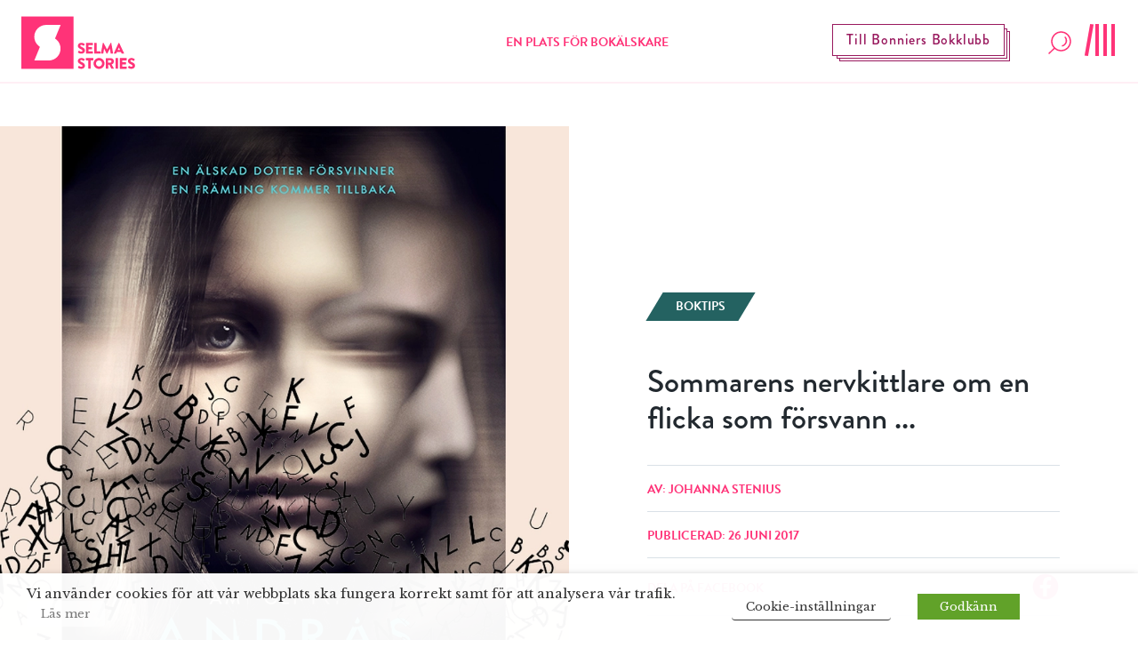

--- FILE ---
content_type: text/html; charset=UTF-8
request_url: https://www.selmastories.se/artikel/sommarens-nervkittlare-om-en-flicka-som-forsvann/
body_size: 50111
content:
<!doctype html>
<html>
	<head>
		<link rel="preconnect" href="https://images.ohmyhosting.se/">
		<link rel="preconnect" href="https://cdn.jsdelivr.net/">
		<link rel="preconnect" href="https://www.youtube.com">
		<link rel="preconnect" href="https://www.vimeo.com">
		<link rel="preconnect" href="https://i.ytimg.com">
		<link rel="preconnect" href="https://i9.ytimg.com">
		<link rel="preconnect" href="https://s.ytimg.com">
		<link rel="preconnect" href="https://use.typekit.net/" crossorigin>
		<link rel="preconnect" href="https://fonts.gstatic.com/" crossorigin>
		<link rel="preconnect" href="https://use.typekit.net/" crossorigin>
		<link href="https://fonts.googleapis.com/css?family=Libre+Baskerville:400,400i,700" rel="stylesheet">
		<link rel="stylesheet" href="https://use.typekit.net/asn7ddy.css">
		<script>
			var AJAX_URL = 'https://www.selmastories.se/wp/wp-admin/admin-ajax.php';
		</script>

		<link rel="apple-touch-icon" sizes="1024x1024" href="https://www.selmastories.se/wp-content/themes/selma-stories/build/icons/iosStartup/icon_1024x1024.cc94c78e2ed93b47d2b5c2ea23a5c49f.png">
<link rel="apple-touch-icon" sizes="1024x1024" href="https://www.selmastories.se/wp-content/themes/selma-stories/build/icons/ios/icon_1024x1024.cc94c78e2ed93b47d2b5c2ea23a5c49f.png">
<link rel="apple-touch-icon" sizes="180x180" href="https://www.selmastories.se/wp-content/themes/selma-stories/build/icons/ios/icon_180x180.0027a19ff8645890fc0671ef9d015567.png">
<link rel="apple-touch-icon" sizes="167x167" href="https://www.selmastories.se/wp-content/themes/selma-stories/build/icons/ios/icon_167x167.d805718751d7161ac7e59b980a47f6eb.png">
<link rel="apple-touch-icon" sizes="152x152" href="https://www.selmastories.se/wp-content/themes/selma-stories/build/icons/ios/icon_152x152.24e59a77600ff2d30f8a71586d1110d9.png">
<link rel="apple-touch-icon" sizes="120x120" href="https://www.selmastories.se/wp-content/themes/selma-stories/build/icons/ios/icon_120x120.a41c3dc22e55c2e3870ca2a36021eee1.png">
<link rel="icon" sizes="512x512" href="https://www.selmastories.se/wp-content/themes/selma-stories/build/icons/android/icon_512x512.219bc0d6fcbb26de33e02db33ea33153.png">
<link rel="icon" sizes="192x192" href="https://www.selmastories.se/wp-content/themes/selma-stories/build/icons/android/icon_192x192.ccf841d8f7ac80bbdb7c8f9fa7a1cbac.png">
<link rel="icon" sizes="144x144" href="https://www.selmastories.se/wp-content/themes/selma-stories/build/icons/android/icon_144x144.7d3fa7ac4afa8208d66673893233a0f4.png">
<link rel="icon" sizes="96x96" href="https://www.selmastories.se/wp-content/themes/selma-stories/build/icons/android/icon_96x96.debc4f1f795c90333f4cdc38cb528160.png">
<link rel="icon" sizes="72x72" href="https://www.selmastories.se/wp-content/themes/selma-stories/build/icons/android/icon_72x72.cad13cac549359be338b2518375bfb6d.png">
<link rel="icon" sizes="48x48" href="https://www.selmastories.se/wp-content/themes/selma-stories/build/icons/android/icon_48x48.db8460f9db832951194ded2a3f1f0313.png">
<link rel="icon" sizes="36x36" href="https://www.selmastories.se/wp-content/themes/selma-stories/build/icons/android/icon_36x36.3b55bc40e4fc72543bfdaa7835b92bc5.png">
<link rel="icon" sizes="48x48" href="https://www.selmastories.se/wp-content/themes/selma-stories/build/icons/favicon/icon_48x48.db8460f9db832951194ded2a3f1f0313.png">
<link rel="icon" sizes="32x32" href="https://www.selmastories.se/wp-content/themes/selma-stories/build/icons/favicon/icon_32x32.6dd7b9acacf5bc466fa876464e41517f.png">
<link rel="icon" sizes="16x16" href="https://www.selmastories.se/wp-content/themes/selma-stories/build/icons/favicon/icon_16x16.9c547512c83758da1791fcc960e3fb52.png"><link rel="preload" as="script" href="https://www.selmastories.se/wp-content/themes/selma-stories/build/vendor~bundle.502d8a4bf625eb689d9d.js"><link rel="preload" as="script" href="https://www.selmastories.se/wp-content/themes/selma-stories/build/bundle.73f246b308199aae21e4.js"><style>/*! normalize.css v8.0.1 | MIT License | github.com/necolas/normalize.css */html{line-height:1.15;-webkit-text-size-adjust:100%}body{margin:0}main{display:block}h1{font-size:2em;margin:.67em 0}a{background-color:transparent}b,strong{font-weight:bolder}code{font-family:monospace,monospace;font-size:1em}small{font-size:80%}img{border-style:none}button,input,select,textarea{font-family:inherit;font-size:100%;line-height:1.15;margin:0}button,input{overflow:visible}button,select{text-transform:none}[type=button],[type=reset],[type=submit],button{-webkit-appearance:button}[type=button]::-moz-focus-inner,[type=reset]::-moz-focus-inner,[type=submit]::-moz-focus-inner,button::-moz-focus-inner{border-style:none;padding:0}[type=button]:-moz-focusring,[type=reset]:-moz-focusring,[type=submit]:-moz-focusring,button:-moz-focusring{outline:1px dotted ButtonText}fieldset{padding:.35em .75em .625em}legend{-webkit-box-sizing:border-box;box-sizing:border-box;color:inherit;display:table;max-width:100%;padding:0;white-space:normal}progress{vertical-align:baseline}textarea{overflow:auto}[type=checkbox],[type=radio]{-webkit-box-sizing:border-box;box-sizing:border-box;padding:0}[type=number]::-webkit-inner-spin-button,[type=number]::-webkit-outer-spin-button{height:auto}[type=search]{-webkit-appearance:textfield;outline-offset:-2px}[type=search]::-webkit-search-decoration{-webkit-appearance:none}::-webkit-file-upload-button{-webkit-appearance:button;font:inherit}[hidden],template{display:none}html{-webkit-box-sizing:border-box;box-sizing:border-box;font-family:sans-serif}*,:after,:before{-webkit-box-sizing:inherit;box-sizing:inherit}blockquote,dl,h1,h2,h3,h4,h5,h6,p{margin:0}button{background:transparent;padding:0}button:focus{outline:1px dotted;outline:5px auto -webkit-focus-ring-color}fieldset{margin:0;padding:0}ul{margin:0}*,:after,:before{border:0 solid #dae1e7}img{border-style:solid}textarea{resize:vertical}img{max-width:100%;height:auto}input::-webkit-input-placeholder,textarea::-webkit-input-placeholder{color:inherit;opacity:.5}input:-ms-input-placeholder,textarea:-ms-input-placeholder{color:inherit;opacity:.5}input::-ms-input-placeholder,textarea::-ms-input-placeholder{color:inherit;opacity:.5}input::placeholder,textarea::placeholder{color:inherit;opacity:.5}[role=button],button{cursor:pointer}table{border-collapse:collapse}.container{width:100%}@media (min-width:576px){.container{max-width:576px}}@media (min-width:768px){.container{max-width:768px}}@media (min-width:1024px){.container{max-width:1024px}}@media (min-width:992px){.container{max-width:992px}}@media (min-width:1200px){.container{max-width:1200px}}@media (min-width:1340px){.container{max-width:1340px}}.list-reset{list-style:none;padding:0}.appearance-none{-webkit-appearance:none;-moz-appearance:none;appearance:none}.bg-transparent{background-color:transparent}.bg-black{background-color:#22292f}.bg-blackish{background-color:#252525}.bg-white{background-color:#fff}.bg-dark-green{background-color:#246261}.bg-pink{background-color:#ff3378}.bg-pink-light{background-color:#ffeff5}.bg-pink-dark{background-color:#99195e}.bg-purple-mid{background-color:#98195d}.bg-purple{background-color:#304}.bg-purple-light{background-color:#eae5ec}.bg-gold{background-color:#caa02b}.hover\:bg-white:hover{background-color:#fff}.hover\:bg-light-green:hover{background-color:#d8e1e1}.hover\:bg-pink:hover{background-color:#ff3378}.hover\:bg-pink-light:hover{background-color:#ffeff5}.hover\:bg-pink-dark:hover{background-color:#99195e}.hover\:bg-purple:hover{background-color:#304}.hover\:bg-purple-light:hover{background-color:#eae5ec}.bg-center{background-position:50%}.bg-cover{background-size:cover}.border-grey-light{border-color:#dae1e7}.border-white{border-color:#fff}.border-beige{border-color:#e2e2e2}.border-pink{border-color:#ff3378}.border-purple{border-color:#304}.border-yellow{border-color:#feff45}.rounded-none{border-radius:0}.rounded-xl{border-radius:2.5rem}.rounded-full{border-radius:9999px}.border-solid{border-style:solid}.border{border-width:1px}.border-b-2{border-bottom-width:2px}.border-b-10{border-bottom-width:10px}.border-t{border-top-width:1px}.border-b{border-bottom-width:1px}.cursor-default{cursor:default}.cursor-pointer{cursor:pointer}.cursor-not-allowed{cursor:not-allowed}.block{display:block}.inline-block{display:inline-block}.table{display:table}.hidden{display:none}.flex{display:-webkit-box;display:-ms-flexbox;display:flex}.flex-row{-webkit-box-orient:horizontal;-ms-flex-direction:row;flex-direction:row}.flex-col,.flex-row{-webkit-box-direction:normal}.flex-col{-webkit-box-orient:vertical;-ms-flex-direction:column;flex-direction:column}.flex-wrap{-ms-flex-wrap:wrap;flex-wrap:wrap}.items-start{-webkit-box-align:start;-ms-flex-align:start;align-items:flex-start}.items-end{-webkit-box-align:end;-ms-flex-align:end;align-items:flex-end}.items-center{-webkit-box-align:center;-ms-flex-align:center;align-items:center}.items-baseline{-webkit-box-align:baseline;-ms-flex-align:baseline;align-items:baseline}.self-end{-ms-flex-item-align:end;align-self:flex-end}.justify-start{-webkit-box-pack:start;-ms-flex-pack:start;justify-content:flex-start}.justify-end{-webkit-box-pack:end;-ms-flex-pack:end;justify-content:flex-end}.justify-center{-webkit-box-pack:center;-ms-flex-pack:center;justify-content:center}.justify-between{-webkit-box-pack:justify;-ms-flex-pack:justify;justify-content:space-between}.content-end{-ms-flex-line-pack:end;align-content:flex-end}.flex-1{-webkit-box-flex:1;-ms-flex:1 1 0%;flex:1 1 0%}.flex-auto{-webkit-box-flex:1;-ms-flex:1 1 auto;flex:1 1 auto}.flex-initial{-webkit-box-flex:0;-ms-flex:0 1 auto;flex:0 1 auto}.flex-grow{-webkit-box-flex:1;-ms-flex-positive:1;flex-grow:1}.flex-no-shrink{-ms-flex-negative:0;flex-shrink:0}.font-sans{font-family:brandon-grotesque,system-ui,-apple-system,BlinkMacSystemFont,Segoe UI,Roboto,Oxygen,Ubuntu,Cantarell,Droid Sans,Helvetica Neue,Noto Sans,sans-serif,Fira Sans}.font-serif{font-family:Libre Baskerville,Constantia,Lucida Bright,Lucidabright,Lucida Serif,Lucida,DejaVu Serif,Bitstream Vera Serif,Liberation Serif,Georgia,serif}.font-normal{font-weight:400}.font-medium{font-weight:500}.font-bold{font-weight:700}.h-3{height:12px;height:.75rem}.h-6{height:24px;height:1.5rem}.h-8{height:32px;height:2rem}.h-16{height:64px;height:4rem}.h-24{height:96px;height:6rem}.h-auto{height:auto}.h-px{height:1px}.h-0-5{height:2px;height:.125rem}.h-full{height:100%}.h-screen{height:100vh}.leading-24{line-height:24px}.leading-none{line-height:1}.leading-tight{line-height:1.25}.leading-normal{line-height:1.5}.leading-loose{line-height:2}.leading-menu{line-height:2.75}.my-2{margin-top:.5rem;margin-bottom:.5rem}.mx-2{margin-left:.5rem;margin-right:.5rem}.mx-3{margin-left:.75rem;margin-right:.75rem}.mx-4{margin-left:1rem;margin-right:1rem}.my-8{margin-top:2rem;margin-bottom:2rem}.my-10{margin-top:2.5rem;margin-bottom:2.5rem}.my-12{margin-top:3rem;margin-bottom:3rem}.my-16{margin-top:4rem;margin-bottom:4rem}.my-18{margin-top:4.5rem;margin-bottom:4.5rem}.mx-auto{margin-left:auto;margin-right:auto}.mt-2{margin-top:.5rem}.mr-2{margin-right:.5rem}.mb-2{margin-bottom:.5rem}.ml-2{margin-left:.5rem}.mt-3{margin-top:.75rem}.mr-3{margin-right:.75rem}.mb-3{margin-bottom:.75rem}.mt-4{margin-top:1rem}.mr-4{margin-right:1rem}.mb-4{margin-bottom:1rem}.ml-4{margin-left:1rem}.mb-5{margin-bottom:1.25rem}.mt-6{margin-top:1.5rem}.mr-6{margin-right:1.5rem}.mb-6{margin-bottom:1.5rem}.mt-8{margin-top:2rem}.mr-8{margin-right:2rem}.mb-8{margin-bottom:2rem}.ml-8{margin-left:2rem}.mt-10{margin-top:2.5rem}.mb-10{margin-bottom:2.5rem}.mt-12{margin-top:3rem}.mr-12{margin-right:3rem}.mb-12{margin-bottom:3rem}.mt-14{margin-top:3.5rem}.mt-16{margin-top:4rem}.mb-16{margin-bottom:4rem}.mt-20{margin-top:5rem}.ml-auto{margin-left:auto}.max-w-148{max-width:148px}.max-w-232{max-width:232px}.max-w-287{max-width:287px}.max-w-453{max-width:453px}.max-w-496{max-width:496px}.max-w-757{max-width:757px}.max-w-960{max-width:960px}.max-w-970{max-width:970px}.max-w-1100{max-width:1100px}.max-w-1168{max-width:1168px}.max-w-sm{max-width:480px;max-width:30rem}.max-w-md{max-width:640px;max-width:40rem}.max-w-lg{max-width:800px;max-width:50rem}.max-w-xl{max-width:960px;max-width:60rem}.max-w-3xl{max-width:1280px;max-width:80rem}.max-w-full{max-width:100%}.max-w-half{max-width:50%}.max-w-content{max-width:384px}.max-w-article-content{max-width:720px}.-mx-2{margin-left:-.5rem;margin-right:-.5rem}.-mx-3{margin-left:-.75rem;margin-right:-.75rem}.opacity-25{opacity:.25}.hover\:opacity-50:hover,.opacity-50{opacity:.5}.hover\:opacity-75:hover{opacity:.75}.outline-none{outline:0}.overflow-hidden{overflow:hidden}.overflow-scroll{overflow:scroll}.p-2{padding:.5rem}.p-3{padding:.75rem}.p-4{padding:1rem}.p-10{padding:2.5rem}.p-14{padding:3.5rem}.p-20{padding:5rem}.px-0{padding-left:0;padding-right:0}.py-1{padding-top:.25rem;padding-bottom:.25rem}.px-1{padding-left:.25rem;padding-right:.25rem}.py-2{padding-top:.5rem;padding-bottom:.5rem}.px-2{padding-left:.5rem;padding-right:.5rem}.px-3{padding-left:.75rem;padding-right:.75rem}.py-4{padding-top:1rem;padding-bottom:1rem}.px-4{padding-left:1rem;padding-right:1rem}.py-5{padding-top:1.25rem;padding-bottom:1.25rem}.py-6{padding-top:1.5rem;padding-bottom:1.5rem}.px-6{padding-left:1.5rem;padding-right:1.5rem}.py-8{padding-top:2rem;padding-bottom:2rem}.px-10{padding-left:2.5rem;padding-right:2.5rem}.py-12{padding-top:3rem;padding-bottom:3rem}.px-12{padding-left:3rem;padding-right:3rem}.py-14{padding-top:3.5rem;padding-bottom:3.5rem}.py-16{padding-top:4rem;padding-bottom:4rem}.px-20{padding-left:5rem;padding-right:5rem}.pb-1{padding-bottom:.25rem}.pb-2{padding-bottom:.5rem}.pl-2{padding-left:.5rem}.pt-4{padding-top:1rem}.pr-4{padding-right:1rem}.pb-4{padding-bottom:1rem}.pl-4{padding-left:1rem}.pt-5{padding-top:1.25rem}.pb-6{padding-bottom:1.5rem}.pl-6{padding-left:1.5rem}.pt-8{padding-top:2rem}.pb-8{padding-bottom:2rem}.pl-8{padding-left:2rem}.pt-12{padding-top:3rem}.pb-12{padding-bottom:3rem}.pl-12{padding-left:3rem}.pb-16{padding-bottom:4rem}.pb-24{padding-bottom:6rem}.pointer-events-none{pointer-events:none}.static{position:static}.fixed{position:fixed}.absolute{position:absolute}.relative{position:relative}.sticky{position:-webkit-sticky;position:sticky}.pin-t{top:0}.pin-r{right:0}.pin-b{bottom:0}.pin-l{left:0}.resize{resize:both}.hover\:shadow-lg:hover{-webkit-box-shadow:0 15px 30px 0 rgba(0,0,0,.11),0 5px 15px 0 rgba(0,0,0,.08);box-shadow:0 15px 30px 0 rgba(0,0,0,.11),0 5px 15px 0 rgba(0,0,0,.08)}.text-center{text-align:center}.text-right{text-align:right}.text-inherit{color:inherit}.text-black{color:#22292f}.text-grey-darkest{color:#3d4852}.text-white{color:#fff}.text-darkest-green{color:#22292f}.text-pink{color:#ff3378}.text-pink-light{color:#ffeff5}.text-pink-dark{color:#99195e}.text-purple{color:#304}.text-aubergine{color:#5c3369}.text-red{color:#d80000}.hover\:text-white:hover{color:#fff}.hover\:text-dark-green:hover{color:#246261}.hover\:text-pink:hover{color:#ff3378}.hover\:text-pink-dark:hover{color:#99195e}.hover\:text-purple:hover{color:#304}.text-17{font-size:17px;font-size:1.0625rem}.text-22{font-size:22px;font-size:1.375rem}.text-26{font-size:26px;font-size:1.625rem}.text-xs{font-size:12px;font-size:.75rem}.text-sm{font-size:14px;font-size:.875rem}.text-base{font-size:16px;font-size:1rem}.text-lg{font-size:18px;font-size:1.125rem}.text-xl{font-size:20px;font-size:1.25rem}.text-2xl{font-size:24px;font-size:1.5rem}.text-2xxl{font-size:28px;font-size:1.75rem}.text-3xl{font-size:32px;font-size:2rem}.text-4xl{font-size:36px;font-size:2.25rem}.text-5xl{font-size:48px;font-size:3rem}.uppercase{text-transform:uppercase}.underline{text-decoration:underline}.line-through{text-decoration:line-through}.no-underline{text-decoration:none}.group:hover .group-hover\:underline,.hover\:underline:hover{text-decoration:underline}.tracking-wide{letter-spacing:.05em}.align-middle{vertical-align:middle}.visible{visibility:visible}.truncate{overflow:hidden;text-overflow:ellipsis;white-space:nowrap}.w-3{width:12px;width:.75rem}.w-4{width:16px;width:1rem}.w-6{width:24px;width:1.5rem}.w-8{width:32px;width:2rem}.w-24{width:96px;width:6rem}.w-32{width:128px;width:8rem}.w-auto{width:auto}.w-1\/2{width:50%}.w-1\/3{width:33.33333%}.w-2\/3{width:66.66667%}.w-4\/5{width:80%}.w-full{width:100%}.z-0{z-index:0}.z-10{z-index:10}.z-20{z-index:20}.z-30{z-index:30}.z-50{z-index:50}.object-cover{-o-object-fit:cover;object-fit:cover}.bg-half-pink-light{background:-webkit-gradient(linear,left top,left bottom,color-stop(50%,#fff),color-stop(50%,#ffeff5));background:linear-gradient(180deg,#fff 50%,#ffeff5 0)}.bg-half-centered-pink-light{background:-webkit-gradient(linear,left top,left bottom,color-stop(25%,#fff),color-stop(25%,#ffeff5),color-stop(75%,#ffeff5),color-stop(75%,#fff));background:linear-gradient(180deg,#fff 25%,#ffeff5 0,#ffeff5 75%,#fff 0)}.translateY-50-negative{-webkit-transform:translateY(-50%);transform:translateY(-50%)}html{font-family:Libre Baskerville,Constantia,Lucida Bright,Lucidabright,Lucida Serif,Lucida,DejaVu Serif,Bitstream Vera Serif,Liberation Serif,Georgia,serif;-ms-overflow-style:-ms-autohiding-scrollbar}b,h1,h2,h3,h4,h5,h6,strong{font-weight:700;font-family:brandon-grotesque,system-ui,-apple-system,BlinkMacSystemFont,Segoe UI,Roboto,Oxygen,Ubuntu,Cantarell,Droid Sans,Helvetica Neue,Noto Sans,sans-serif,Fira Sans}body{width:100%;-webkit-box-sizing:border-box;box-sizing:border-box;overflow-x:hidden;-webkit-font-smoothing:antialiased;position:relative}body.navigation-menu-open{overflow:hidden}@media (min-width:1024px){body.navigation-menu-open{overflow:auto}}img,svg{width:100%;display:block;max-width:100%}.custom-transition-all{-webkit-transition:all .1s ease-in-out;transition:all .1s ease-in-out}.navigation-height{height:94px}.SiteNavigation{height:94px;z-index:48;will-change:transform}.SiteNavigation__logotype .main-logotype__icon .iconBg{-webkit-transition:opacity .3s ease-in;transition:opacity .3s ease-in}.SiteNavigation__logotype:hover .main-logotype__icon .iconS{//fill:#ff3378}.SiteNavigation__logotype:hover .main-logotype__icon .iconBg{opacity:.6}.SiteNavigation__bottom-border-bar{height:2px;width:100%;position:absolute;overflow:hidden;bottom:0;background-color:#fff;background-color:#ffeff5}.SiteNavigation__bottom-border-bar:after{content:"";display:inline;position:absolute;width:0;height:100%;left:50%;text-align:center;background-color:#ff3378}.SiteNavigation--is-closing .SiteNavigation__bottom-border-bar:after{-webkit-animation:loading 1s ease-in-out 1;animation:loading 1s ease-in-out 1;animation-direction:reverse}body.navigation-menu-open .SiteNavigation__bottom-border-bar:after{-webkit-animation:loading 1s ease-in-out 1;animation:loading 1s ease-in-out 1;-webkit-animation-fill-mode:forwards;animation-fill-mode:forwards}.ShadowedButton{padding:8px 15px;border:1px solid #fff;position:relative;-webkit-transition:background-color .2s linear;transition:background-color .2s linear}.ShadowedButton:after,.ShadowedButton:before{content:"";display:block;position:absolute;width:100%;height:100%;left:4px;top:4px;z-index:-1;background-color:#304;border:1px solid #fff}.ShadowedButton:after{left:7px;top:7px;z-index:-2}.FlashNewsButton{padding:8px 15px;border:1px solid #99195e;position:absolute;right:150px;margin-top:3px;-webkit-transition:background-color .2s linear;transition:background-color .2s linear}.FlashNewsButton:after,.FlashNewsButton:before{content:"";display:block;position:absolute;width:100%;height:100%;left:4px;top:4px;z-index:-1;background:#fff;border:1px solid #99195e}.FlashNewsButton:after{left:7px;top:7px;z-index:-2}@media (-ms-high-contrast:active),(-ms-high-contrast:none){.FlashNewsButton{top:30px}}@media screen and (max-width:1000px){.FlashNewsButton{display:none}}.Search__open-button{height:auto}.Search__open-button-wrap{width:32px;display:block}.SiteNavigationMenu{top:0;overflow-y:auto;overflow-x:hidden;-webkit-transform:translateY(-100%);transform:translateY(-100%);will-change:transform;-webkit-transition:opacity .2s ease-in,-webkit-transform 0s linear .5s;transition:opacity .2s ease-in,-webkit-transform 0s linear .5s;transition:opacity .2s ease-in,transform 0s linear .5s;transition:opacity .2s ease-in,transform 0s linear .5s,-webkit-transform 0s linear .5s;left:-100%;background-color:#fff;opacity:0;z-index:10;bottom:0;position:fixed}@media (min-width:1024px){.SiteNavigationMenu{bottom:auto}}.SiteNavigationMenu--open{opacity:1;z-index:50;left:0;right:0;-webkit-transform:translateY(0);transform:translateY(0);-webkit-transition:opacity .2s ease-in;transition:opacity .2s ease-in}@media (min-width:375px){.SiteNavigationMenu--open{left:75px}}@media (min-width:768px){.SiteNavigationMenu--open{left:50%}}@media (min-width:1024px){.SiteNavigationMenu--open{left:0;width:100%;top:94px}}@media (min-width:768px){.SiteNavigationMenu__socials{display:-webkit-box;display:-ms-flexbox;display:flex;-webkit-box-orient:horizontal;-webkit-box-direction:normal;-ms-flex-direction:row;flex-direction:row;-webkit-box-pack:center;-ms-flex-pack:center;justify-content:center}}@-webkit-keyframes loading{0%{left:50%;width:0;z-index:100}33.3333%{left:0;width:100%}to{left:0;width:100%}}@keyframes loading{0%{left:50%;width:0;z-index:100}33.3333%{left:0;width:100%}to{left:0;width:100%}}@media screen and (max-width:576px){.SiteNavigation{-webkit-transition:-webkit-transform .3s ease-in-out;transition:-webkit-transform .3s ease-in-out;transition:transform .3s ease-in-out;transition:transform .3s ease-in-out,-webkit-transform .3s ease-in-out}.SiteNavigation.hide{-webkit-transform:translateY(-100px);transform:translateY(-100px)}}.MobileDescription{display:none}@media screen and (max-width:576px){.MobileDescription{width:auto;display:block;margin:0 auto;text-align:center;padding:20px 0 0}}.menu-overlay{position:fixed;top:0;right:0;bottom:0;left:0;opacity:.5;background-color:#22292f;display:none;z-index:49}.navigation-menu-open .menu-overlay{display:block}@media (min-width:1024px){.navigation-menu-open .menu-overlay{display:none}}#SiteNavigationSubMenus{position:absolute;top:0;right:0;bottom:0;left:0;-webkit-transform:translate(100%);transform:translate(100%);-webkit-transition:.5s ease-in-out;transition:.5s ease-in-out;top:94px}#SiteNavigationSubMenus.active{-webkit-transform:translate(0);transform:translate(0)}#SiteNavigationSubMenus .SiteNavigation__primary{background-color:#fff;position:fixed;top:0;right:0;bottom:0;left:0;visibility:hidden;-webkit-transition:visibility 0s;transition:visibility 0s;-webkit-transition-delay:.5s;transition-delay:.5s;overflow:hidden}#SiteNavigationSubMenus .SiteNavigation__primary.active{position:absolute;visibility:visible;-webkit-transition-delay:0s;transition-delay:0s;overflow:auto}#SiteNavigationMenuSearch{position:fixed;top:0;right:0;bottom:0;left:0;z-index:50;top:94px}.hamburger{height:36px;width:40px;margin-bottom:6px;display:block;position:relative}.hamburger,.hamburger:focus{outline:none}.hamburger:hover .hamburger__line:nth-of-type(4){-webkit-transform:rotate(0deg);transform:rotate(0deg)}.hamburger.is-active .hamburger__line:first-of-type{-webkit-transform:rotate(0deg) translateY(-5px);transform:rotate(0deg) translateY(-5px);opacity:0}.hamburger.is-active .hamburger__line:nth-of-type(2){-webkit-transform:translateX(-9px) rotate(45deg);transform:translateX(-9px) rotate(45deg);-webkit-transition-delay:.5s;transition-delay:.5s}.hamburger.is-active .hamburger__line:nth-of-type(3){-webkit-transform:rotate(-45deg);transform:rotate(-45deg);-webkit-transition-delay:.5s;transition-delay:.5s}.hamburger.is-active .hamburger__line:nth-of-type(4){-webkit-transform:translateY(5px);transform:translateY(5px);opacity:0}.hamburger__line{height:36px;width:4px;background-color:#ff3378;position:absolute;top:0}.hamburger__line:first-of-type{right:2px;-webkit-transition:opacity .2s ease-in-out,-webkit-transform .1s cubic-bezier(.68,-.55,.265,1.55);transition:opacity .2s ease-in-out,-webkit-transform .1s cubic-bezier(.68,-.55,.265,1.55);transition:opacity .2s ease-in-out,transform .1s cubic-bezier(.68,-.55,.265,1.55);transition:opacity .2s ease-in-out,transform .1s cubic-bezier(.68,-.55,.265,1.55),-webkit-transform .1s cubic-bezier(.68,-.55,.265,1.55)}.hamburger__line:nth-of-type(2){right:11px}.hamburger__line:nth-of-type(2),.hamburger__line:nth-of-type(3){-webkit-transition:-webkit-transform .3s cubic-bezier(.68,-.55,.265,1.55);transition:-webkit-transform .3s cubic-bezier(.68,-.55,.265,1.55);transition:transform .3s cubic-bezier(.68,-.55,.265,1.55);transition:transform .3s cubic-bezier(.68,-.55,.265,1.55),-webkit-transform .3s cubic-bezier(.68,-.55,.265,1.55);-webkit-transition-delay:0s;transition-delay:0s}.hamburger__line:nth-of-type(3){right:20px}.hamburger__line:nth-of-type(4){right:29px;-webkit-transform:rotate(10deg);transform:rotate(10deg);-webkit-transition:opacity .2s ease-in-out,-webkit-transform .2s cubic-bezier(.68,-.55,.265,1.55);transition:opacity .2s ease-in-out,-webkit-transform .2s cubic-bezier(.68,-.55,.265,1.55);transition:transform .2s cubic-bezier(.68,-.55,.265,1.55),opacity .2s ease-in-out;transition:transform .2s cubic-bezier(.68,-.55,.265,1.55),opacity .2s ease-in-out,-webkit-transform .2s cubic-bezier(.68,-.55,.265,1.55)}.chip{-webkit-transform:skewX(-31deg);transform:skewX(-31deg);-webkit-transition:background-color .2s linear;transition:background-color .2s linear}.chip__text{display:block;-webkit-transform:skewX(31deg);transform:skewX(31deg)}.Loader{position:relative;display:none}.Loader__progress{position:absolute;width:100%;height:5px;overflow-x:hidden}.Loader__line{position:absolute;opacity:.4;background:#ffeff5;width:150%;height:5px}.Loader__subline{position:absolute;background:#ff3378;height:5px}.Loader__subline-inc{-webkit-animation:increase 2s infinite;animation:increase 2s infinite}.Loader__subline-dec{-webkit-animation:decrease 2s .5s infinite;animation:decrease 2s .5s infinite}@-webkit-keyframes increase{0%{left:-5%;width:5%}to{left:130%;width:100%}}@keyframes increase{0%{left:-5%;width:5%}to{left:130%;width:100%}}@-webkit-keyframes decrease{0%{left:-80%;width:80%}to{left:110%;width:10%}}@keyframes decrease{0%{left:-80%;width:80%}to{left:110%;width:10%}}.StartPageHeader{min-height:414px}@media (min-width:768px){.StartPageHeader{min-height:754px;max-width:1340px}}@media screen and (max-width:500px){.StartPageHeader{max-height:414px}}@media screen and (max-width:769px){.StartPageHeader__title{background-color:hsla(0,0%,98%,.6)}}@media (min-width:768px){#SearchResultsHolder{max-height:688px;background-color:#ffeff5;overflow-y:scroll;overflow-x:hidden}}.search-result__preamble a{color:#304;text-decoration:underline}.FooterColumn a,.FooterColumn p{font-family:brandon-grotesque,system-ui,-apple-system,BlinkMacSystemFont,Segoe UI,Roboto,Oxygen,Ubuntu,Cantarell,Droid Sans,Helvetica Neue,Noto Sans,sans-serif,Fira Sans;color:#fff;font-size:17px;font-size:1.0625rem;font-weight:400;margin-bottom:.75rem}.FooterColumn a{text-decoration:none}.FooterColumn a:hover{text-decoration:underline}.accordion__row,>.accordion__row>.accordion__row-toggle{-webkit-user-select:none;-moz-user-select:none;-ms-user-select:none;user-select:none}>.accordion__row>.accordion__row-toggle{cursor:pointer}.accordion__row-content{display:none}.accordion__row--open{-webkit-user-select:auto;-moz-user-select:auto;-ms-user-select:auto;user-select:auto}.accordion__row--open>.accordion__row-content{display:block}.accordion__row--open>.accordion__row-toggle>.accordion__row-icon{-webkit-transform:rotate(180deg);transform:rotate(180deg)}@media screen and (max-width:768px){.accordion__row,.accordion__row-toggle{-webkit-user-select:none;-moz-user-select:none;-ms-user-select:none;user-select:none}.accordion__row-toggle{cursor:pointer}.accordion__row-content{display:none}.accordion__row--open{-webkit-user-select:auto;-moz-user-select:auto;-ms-user-select:auto;user-select:auto}.accordion__row--open .accordion__row-icon{-webkit-transform:rotate(180deg);transform:rotate(180deg)}}.accordion__row-icon{-webkit-transition:-webkit-transform .1s ease-in-out;transition:-webkit-transform .1s ease-in-out;transition:transform .1s ease-in-out;transition:transform .1s ease-in-out,-webkit-transform .1s ease-in-out}.BookOfYearHeader{height:528px;margin-bottom:84px}@media screen and (max-width:500px){.BookOfYearHeader{margin-bottom:43px;height:308px}}.BookOfYearBookCard .book-border:before{left:3px;top:4px}.BookOfYearBookCard .book-border:after{left:7px;top:8px}@media screen and (max-width:640px){.BookOfYearBookCard .book-border{margin-left:0}.BookOfYearBookCard .book-border:after,.BookOfYearBookCard .book-border:before{display:none}}.BookOfYearBookCard__content:hover .BookOfYearBookCard__title{text-decoration:underline}.BookOfYearBookCard__content:hover .BookOfYearBookCard__link{color:#304}.BookOfYearBookCard__content:hover .BookOfYearBookCard__image{-webkit-transform:translateY(-3px);transform:translateY(-3px)}.BookOfYearBookCard__image{max-width:212px;-webkit-transition:-webkit-transform .1s ease-in-out;transition:-webkit-transform .1s ease-in-out;transition:transform .1s ease-in-out;transition:transform .1s ease-in-out,-webkit-transform .1s ease-in-out}.BookOfYearVotePopup{background-color:rgba(0,0,0,.5);position:fixed;z-index:998;width:100%;height:100%;top:0;left:0;opacity:1;-webkit-transition:opacity .2s ease-in-out;transition:opacity .2s ease-in-out}.BookOfYearVotePopup.hidden{display:block!important;opacity:0;pointer-events:none}.BookOfYearVotePopup.hidden .BookOfYearVotePopup__content{-webkit-transform:translateY(-51%);transform:translateY(-51%)}.BookOfYearVotePopup__content{z-index:999;top:50%;-webkit-transform:translateY(-50%);padding:56px;transform:translateY(-50%);-webkit-transition:-webkit-transform .2s ease-in-out;transition:-webkit-transform .2s ease-in-out;transition:transform .2s ease-in-out;transition:transform .2s ease-in-out,-webkit-transform .2s ease-in-out;position:relative;width:100%;max-width:720px;margin-left:auto;margin-right:auto;left:0;right:0;background-color:#ffeff5}@media screen and (max-width:576px){.BookOfYearVotePopup__content{padding:40px 16px}}.BookOfYearVotePopup__content .chip{min-width:143px}.BookOfYearVotePopup__content .chip .chip__text{text-align:center}.BookOfYearVotePopup__input{border-radius:4px;padding:11px 10px;-webkit-appearance:none;width:100%;border-width:1px;border-color:#304;font-size:16px;font-size:1rem;font-family:brandon-grotesque,system-ui,-apple-system,BlinkMacSystemFont,Segoe UI,Roboto,Oxygen,Ubuntu,Cantarell,Droid Sans,Helvetica Neue,Noto Sans,sans-serif,Fira Sans;color:#304}.BookOfYearVotePopup__checkbox{-webkit-appearance:none;-moz-appearance:none;appearance:none;display:-webkit-box;display:-ms-flexbox;display:flex;-webkit-box-align:center;-ms-flex-align:center;align-items:center;-webkit-box-pack:center;-ms-flex-pack:center;justify-content:center;position:relative;width:18px;height:18px;background:#ffeff5;border:2px solid #000;cursor:pointer}.BookOfYearVotePopup__checkbox:before{content:"";width:10px;height:10px;-webkit-box-shadow:inset 1em 1em #304;box-shadow:inset 1em 1em #304;opacity:0;display:block}.BookOfYearVotePopup__checkbox:checked:before{opacity:1}.BookVoteBlock__bg{height:65%;top:50%;-webkit-transform:translateY(-50%);transform:translateY(-50%)}@media screen and (max-width:500px){.BookVoteBlock__bg{height:75%}}.pin-vertical{left:50%;-webkit-transform:translateX(-50%);transform:translateX(-50%)}.pin-center{position:absolute;left:50%;top:50%;-webkit-transform:translateY(-50%) translateX(-50%);transform:translateY(-50%) translateX(-50%)}.yellow-border-title{-webkit-box-shadow:inset 0 -.625rem 0 #feff45;box-shadow:inset 0 -.625rem 0 #feff45;padding-left:1rem}.Fixed-cover-image{-webkit-transition:opacity .2s linear,-webkit-filter .9s cubic-bezier(.75,-.5,0,1.45),-webkit-transform .8s cubic-bezier(.75,-.5,0,1.45);transition:opacity .2s linear,-webkit-filter .9s cubic-bezier(.75,-.5,0,1.45),-webkit-transform .8s cubic-bezier(.75,-.5,0,1.45);transition:opacity .2s linear,filter .9s cubic-bezier(.75,-.5,0,1.45),transform .8s cubic-bezier(.75,-.5,0,1.45);transition:opacity .2s linear,filter .9s cubic-bezier(.75,-.5,0,1.45),transform .8s cubic-bezier(.75,-.5,0,1.45),-webkit-filter .9s cubic-bezier(.75,-.5,0,1.45),-webkit-transform .8s cubic-bezier(.75,-.5,0,1.45)}.scaling-svg-container{position:relative;height:0;width:100%;padding:0 0 100%}.scaling-svg{position:absolute;height:100%;width:100%;left:0;top:0}.DefaultPageContent{font-family:Libre Baskerville,Constantia,Lucida Bright,Lucidabright,Lucida Serif,Lucida,DejaVu Serif,Bitstream Vera Serif,Liberation Serif,Georgia,serif}.DefaultPageContent p{margin-bottom:1rem}.DefaultPageContent li,.DefaultPageContent p,.DefaultPageContent span{font-weight:500}.DefaultPageContent li,.DefaultPageContent p,.DefaultPageContent p strong,.DefaultPageContent span{color:#22292f}.DefaultPageContent a,.DefaultPageContent li,.DefaultPageContent p,.DefaultPageContent p strong,.DefaultPageContent span{font-family:Libre Baskerville,Constantia,Lucida Bright,Lucidabright,Lucida Serif,Lucida,DejaVu Serif,Bitstream Vera Serif,Liberation Serif,Georgia,serif}.DefaultPageContent a{color:#ff3378;font-weight:700;text-decoration:none}.DefaultPageContent a:hover{text-decoration:underline}.DefaultPageContent a span{color:inherit}.DefaultPageContent h1,.DefaultPageContent h2,.DefaultPageContent h3,.DefaultPageContent h4,.DefaultPageContent h5,.DefaultPageContent h6{color:#22292f;font-weight:700;margin-bottom:1rem}.DefaultPageContent h1,.DefaultPageContent h1 a,.DefaultPageContent h2,.DefaultPageContent h2 a,.DefaultPageContent h3,.DefaultPageContent h3 a,.DefaultPageContent h4,.DefaultPageContent h4 a,.DefaultPageContent h5,.DefaultPageContent h5 a,.DefaultPageContent h6,.DefaultPageContent h6 a{font-family:brandon-grotesque,system-ui,-apple-system,BlinkMacSystemFont,Segoe UI,Roboto,Oxygen,Ubuntu,Cantarell,Droid Sans,Helvetica Neue,Noto Sans,sans-serif,Fira Sans}.DefaultPageContent ul{margin-bottom:2rem;list-style:none;padding:0 0 0 1rem}.DefaultPageContent ul li{display:block;margin-bottom:.5rem}.DefaultPageContent ul li:before{content:"\2022";color:#ff3378;display:inline-block;width:16px;width:1rem;margin-left:-1rem}.DefaultPageContent img{width:auto;max-width:50%;margin-bottom:15px}@media screen and (max-width:500px){.DefaultPageContent img{max-width:100%}}.DefaultPageContent p iframe{max-width:100%}.lazy-image:not(.loaded){-webkit-filter:blur(4px);filter:url('data:image/svg+xml;charset=utf-8,<svg xmlns="http://www.w3.org/2000/svg"><filter id="filter"><feGaussianBlur stdDeviation="4" /></filter></svg>#filter');filter:blur(4px);-webkit-transform:scale(1.02);transform:scale(1.02)}.lazy-image--no-blur:not(.loaded){-webkit-filter:blur(0);filter:url('data:image/svg+xml;charset=utf-8,<svg xmlns="http://www.w3.org/2000/svg"><filter id="filter"><feGaussianBlur stdDeviation="0" /></filter></svg>#filter');filter:blur(0);-webkit-transform:scale(1);transform:scale(1)}.slider-hidden{opacity:0;display:none}.flickity-enabled{opacity:1}.NewsletterSignup__submit-button:disabled{background-color:#eae5ec;pointer-events:none;cursor:wait;opacity:.75}img:not([src]){visibility:hidden}.book-border{background-color:#f8fafc;position:relative;height:inherit;width:100%;margin-left:-7px}.BookTipsSlider__js-slider .book-border{margin-left:0}.book-border:after,.book-border:before{content:"";position:absolute;width:100%;height:100%;background-color:#fff;border:1px solid #ff3378}.book-border:before{left:8px;top:8px;z-index:-1}.book-border:after{left:14px;top:16px;z-index:-2}:-moz-selection{color:#fff;background:#ff3378}::selection{color:#fff;background:#ff3378}.SearchResultsInfoHolder:empty{opacity:0}.CategoryDescription{margin-left:auto;margin-right:auto;max-width:757px}.CategoryDescription a{color:#ff3378}.post-password-form input[type=password]{border-width:1px}.SingleArticle{-webkit-transition:opacity .2s linear;transition:opacity .2s linear}body.sneakpeek-overlay-open .SingleArticle .scrollable-content .ArticleContent{opacity:0}.ArticleVideoPlayButton__holder{-webkit-transition:-webkit-transform .4s cubic-bezier(.75,-.5,0,1.45);transition:-webkit-transform .4s cubic-bezier(.75,-.5,0,1.45);transition:transform .4s cubic-bezier(.75,-.5,0,1.45);transition:transform .4s cubic-bezier(.75,-.5,0,1.45),-webkit-transform .4s cubic-bezier(.75,-.5,0,1.45);-webkit-transform-origin:center center;transform-origin:center center;-webkit-backface-visibility:hidden;backface-visibility:hidden}.ArticleVideoPlayButton__holder--hidden{-webkit-transform:translateY(140%);transform:translateY(140%)}.ArticleVideoPlayButton__holder:hover{-webkit-transform:scale(.9);transform:scale(.9)}.ArticleVideoPlayButton__play-icon{display:block;position:absolute;top:0;left:0;width:100%;height:100%;-webkit-transition:-webkit-transform .3s ease;transition:-webkit-transform .3s ease;transition:transform .3s ease;transition:transform .3s ease,-webkit-transform .3s ease;z-index:1}.ArticleVideoPlayButton__holder--active .ArticleVideoPlayButton__play-icon,.ArticleVideoPlayButton__stop-icon{-webkit-transform:rotateY(180deg);transform:rotateY(180deg);z-index:2;opacity:0}.ArticleVideoPlayButton__stop-icon{display:block;-webkit-transition:-webkit-transform .3s ease;transition:-webkit-transform .3s ease;transition:transform .3s ease;transition:transform .3s ease,-webkit-transform .3s ease;position:absolute;top:0;left:0;width:100%;height:100%}.ArticleVideoPlayButton__holder--active .ArticleVideoPlayButton__stop-icon{z-index:1;opacity:1;-webkit-transform:rotateY(0);transform:rotateY(0)}.SingleArticleHeader__image,.SingleArticleHeader__image-book-holder{-webkit-transition:opacity .8s ease,background-color .8s ease;transition:opacity .8s ease,background-color .8s ease}.SingleArticleHeader__image-book-holder{max-width:384px;width:100%;height:auto}.ArticleVideoPlayerModal--active .SingleArticleHeader{background-color:#22292f}.ArticleVideoPlayerModal--active .SingleArticleHeader__image,.ArticleVideoPlayerModal--active .SingleArticleHeader__image-book-holder{opacity:0}@media (min-width:768px){.SingleArticleHeader{min-height:754px}}.article-preamble a{color:#304}.Sneakpeek__overlay{height:100%;top:0;-webkit-transition:opacity .5s linear;transition:opacity .5s linear;position:absolute;left:0;right:0;bottom:0;width:100%;background-color:#ffeff5;z-index:40;width:100vw;display:-webkit-box;display:-ms-flexbox;display:flex;-webkit-box-orient:vertical;-webkit-box-direction:normal;-ms-flex-direction:column;flex-direction:column;-webkit-box-align:center;-ms-flex-align:center;align-items:center}.Sneakpeek__overlay--hidden{opacity:0}.Sneakpeek__overlay-content{margin-top:3rem;margin-bottom:3rem;position:-webkit-sticky;position:sticky;top:40%}.Sneakpeek__fineprint a,.Sneakpeek__fineprint p,.Sneakpeek__fineprint span{font-size:16px;font-size:1rem;color:#ff3378;padding-bottom:.5rem;max-width:640px;max-width:40rem;margin-left:auto;margin-right:auto;width:100%;font-family:brandon-grotesque,system-ui,-apple-system,BlinkMacSystemFont,Segoe UI,Roboto,Oxygen,Ubuntu,Cantarell,Droid Sans,Helvetica Neue,Noto Sans,sans-serif,Fira Sans}.Sneakpeek__fineprint a{text-decoration:underline}.ArticleLinkBlock{width:100%;max-width:972px;margin:0 auto}@media (min-width:768px){.ArticleLinkBlock:not(.small) .ArticleLinkBlock__content{display:-webkit-box;display:-ms-flexbox;display:flex;-webkit-box-align:center;-ms-flex-align:center;align-items:center;-webkit-box-orient:vertical;-webkit-box-direction:normal;-ms-flex-direction:column;flex-direction:column;-webkit-box-pack:center;-ms-flex-pack:center;justify-content:center;max-width:586px;min-height:570px;padding:120px 50px;position:relative;border:1px solid #ff3378;-webkit-box-shadow:10px 10px 0 3px #ffeff5;box-shadow:10px 10px 0 3px #ffeff5}}.ArticleLinkBlock.isBookCover{max-width:1100px}@media (min-width:768px){.ArticleLinkBlock.isBookCover .ArticleLinkBlock__content{max-width:384px;padding:0 0 0 3rem;border:none;-webkit-box-shadow:none;box-shadow:none;min-height:auto!important}}.ArticleLinkBlock.isBookCover .ArticleLinkBlock__image{-webkit-transform:none;transform:none}.ArticleLinkBlock__book-image{max-width:266px;margin:auto;-webkit-transition:-webkit-transform .3s cubic-bezier(.68,-.55,.265,1.55) .1s;transition:-webkit-transform .3s cubic-bezier(.68,-.55,.265,1.55) .1s;transition:transform .3s cubic-bezier(.68,-.55,.265,1.55) .1s;transition:transform .3s cubic-bezier(.68,-.55,.265,1.55) .1s,-webkit-transform .3s cubic-bezier(.68,-.55,.265,1.55) .1s;will-change:transform}@media (min-width:768px){.ArticleLinkBlock__book-image{max-width:none}}.ArticleLinkBlock__book-image:hover{-webkit-transform:translateY(-1rem);transform:translateY(-1rem)}.ArticleLinkBlock__image{width:100%;max-width:384px;position:relative}@media (min-width:768px){.ArticleLinkBlock__image{max-width:none;-webkit-transform:translateX(10px);transform:translateX(10px)}}.ArticleLinkBlock__image-icon{position:absolute;top:50%;-webkit-transform:translateY(-50%) translateX(-50%);transform:translateY(-50%) translateX(-50%);left:50%;width:120px;height:120px;z-index:1}.ArticleLinkBlock__image-icon svg{max-width:120px;margin:auto}.ArticleLinkBlock.small .ArticleLinkBlock__image{max-width:206px;margin-bottom:-120px;-webkit-transform:none;transform:none}@media (min-width:576px){.ArticleLinkBlock.small .ArticleLinkBlock__image{margin-bottom:-169px;max-width:280px}}.ArticleLinkBlock.small .ArticleLinkBlock__content{-webkit-box-pack:normal;-ms-flex-pack:normal;justify-content:normal;padding:152px 38px 19px;max-width:none;-webkit-box-shadow:10px 10px 0 3px #ffeff5;box-shadow:10px 10px 0 3px #ffeff5;border:1px solid #ff3378}@media (min-width:768px){.ArticleLinkBlock.small .ArticleLinkBlock__content{min-height:570px}}@media (min-width:576px){.ArticleLinkBlock.small .ArticleLinkBlock__content{padding-top:196px}}@media (min-width:768px){.ArticleLinkColumnBlock{margin-bottom:110px}}.ArticleLinkBlock__preamble a{color:#ff3378}.ArticleLinkCard__content{position:absolute;top:50%;-webkit-transform:translateY(-50%);transform:translateY(-50%);left:0;width:100%}@media (min-width:768px){.ArticleLinkCard__content{left:auto;max-width:500px;right:0}}.ListBlock__listitem:not(:last-child){margin-bottom:1.5rem}@media (min-width:768px){.ListBlock__listitem:not(:last-child){margin-bottom:2rem}}.ListBlock__listitem-indicator{position:absolute;-webkit-transform:translatey(-50%);transform:translatey(-50%);top:50%;left:0;right:0}@media (min-width:768px){.ListBlock__listitem-indicator{-webkit-transform:none;transform:none;top:-13px;left:-13px;right:auto;border-radius:50%}}.BookTipsSlider{max-width:1100px}@media (-ms-high-contrast:active),(-ms-high-contrast:none){.BookTipsSlider{height:1px;position:relative}}.BookTipsSlider .flickity-prev-next-button{background-color:hsla(0,0%,100%,.6);-webkit-transition:background-color .2s ease-in-out;transition:background-color .2s ease-in-out}.BookTipsSlider .flickity-prev-next-button:hover{background-color:hsla(0,0%,100%,.9)}.BookTipsSlider .flickity-prev-next-button svg{fill:#000}.BookTipsSlider.not-single .BookTipsSlider__holder{-moz-background:linear-gradient(0deg,#fff 0,#ffeff5 0,#ffeff5 80%,#fff 0);-webkit-background:-webkit-gradient(linear,left bottom,left top,color-stop(0,#fff),color-stop(0,#ffeff5),color-stop(80%,#ffeff5),color-stop(80%,#fff));-webkit-background:linear-gradient(0deg,#fff 0,#ffeff5 0,#ffeff5 80%,#fff 0);background:-webkit-gradient(linear,left bottom,left top,color-stop(0,#fff),color-stop(0,#ffeff5),color-stop(80%,#ffeff5),color-stop(80%,#fff));background:linear-gradient(0deg,#fff 0,#ffeff5 0,#ffeff5 80%,#fff 0)}@media (min-width:768px){.BookTipsSlider.not-single .BookTipsSlider__holder{background:#ffeff5;width:60%}}@media (-ms-high-contrast:active),(-ms-high-contrast:none){.BookTipsSlider.not-single .BookTipsSlider__holder{top:0}}@media (min-width:768px){.BookTipsSlider.not-single .BookTipsSlider__content{width:40%;position:relative;-webkit-box-ordinal-group:2;-ms-flex-order:1;order:1;padding-left:60px;padding-right:40px}}@media (-ms-high-contrast:active),(-ms-high-contrast:none){.BookTipsSlider .flickity-viewport{overflow:visible!important}}.BookTipsSlider .flickity-slider{display:-webkit-box;display:-ms-flexbox;display:flex;-webkit-box-align:end;-ms-flex-align:end;align-items:flex-end;will-change:transform}@media (-ms-high-contrast:active),(-ms-high-contrast:none){.BookTipsSlider .flickity-slider{-webkit-box-align:start;-ms-flex-align:start;align-items:flex-start}}.BookTipsSlider__holder{-webkit-box-ordinal-group:3;-ms-flex-order:2;order:2}.BookTipsSlider__slide-item{width:150px;-webkit-transition:-webkit-transform .3s cubic-bezier(.68,-.55,.265,1.55) .1s;transition:-webkit-transform .3s cubic-bezier(.68,-.55,.265,1.55) .1s;transition:transform .3s cubic-bezier(.68,-.55,.265,1.55) .1s;transition:transform .3s cubic-bezier(.68,-.55,.265,1.55) .1s,-webkit-transform .3s cubic-bezier(.68,-.55,.265,1.55) .1s;will-change:transform}@media (min-width:768px){.BookTipsSlider__slide-item{width:150px}}@media (min-width:900px){.BookTipsSlider__slide-item{width:180px}}@media (min-width:1024px){.BookTipsSlider__slide-item{width:150px}}.BookTipsSlider__content{-webkit-box-ordinal-group:2;-ms-flex-order:1;order:1}.LinkBlock{min-height:362px}@media (min-width:768px){.LinkBlock{max-width:970px}}.LinkBlock__link:hover .LinkBlock__title{text-decoration:underline}@media (min-width:768px){.LinkBlock__link{top:50%;-webkit-transform:translateY(-50%);transform:translateY(-50%);position:absolute;left:0;right:0;width:100%;height:100%;text-align:center;display:-webkit-box;display:-ms-flexbox;display:flex}}.LinkBlock__text{margin-left:auto;margin-right:auto;max-width:302px}@media (min-width:768px){.LinkBlock__text{max-width:571px}}.LinkBlock__link.book-border{background-color:transparent}@media screen and (max-width:768px){.LinkBlock__link.no-image{padding:50px 10px;max-width:90%;margin:0 auto}}.FactBlock__content a,.FactBlock__content p,.FactBlock__content span{display:inline}.FactBlock__content a{color:#304;text-decoration:underline;font-weight:700}.SneakPeekLinkBlock{height:1px}.SneakPeekLinkBlock__holder{min-height:403px}.SneakPeekLinkBlock__item{max-width:266px;width:100%;height:auto;-webkit-transition:-webkit-transform .3s cubic-bezier(.68,-.55,.265,1.55) .1s;transition:-webkit-transform .3s cubic-bezier(.68,-.55,.265,1.55) .1s;transition:transform .3s cubic-bezier(.68,-.55,.265,1.55) .1s;transition:transform .3s cubic-bezier(.68,-.55,.265,1.55) .1s,-webkit-transform .3s cubic-bezier(.68,-.55,.265,1.55) .1s;will-change:transform}.SneakPeekLinkBlock__item:hover{-webkit-transform:translateY(-1rem);transform:translateY(-1rem)}.SneakPeekLinkBlock__icon{position:absolute;top:50%;-webkit-transform:translateY(-50%) translateX(-50%);transform:translateY(-50%) translateX(-50%);left:50%;width:120px;height:120px;z-index:1}.SneakPeekLinkBlock__icon svg{max-width:120px;margin:auto}.submission-block-form,.submission-block-form__thankyou{width:90%;max-width:720px;margin-left:auto;margin-right:auto;border:1px solid #ff3378;-webkit-box-shadow:10px 10px 0 3px #ffeff5;box-shadow:10px 10px 0 3px #ffeff5}.submission-block-form__textarea{min-height:150px}.submission-block-form__button{cursor:pointer;display:block;margin-left:auto;margin-right:auto;-webkit-transition:opacity .2s ease-in-out;transition:opacity .2s ease-in-out}.submission-block-form__button:hover{opacity:.7}.file{width:100%;height:130px;text-align:center;background:#ffeff5;position:relative;overflow:hidden;-webkit-transition:background .1s ease-in-out;transition:background .1s ease-in-out}.file.uploaded,.file:hover{background:rgba(255,51,120,.3)}.file__inner{height:100%;-webkit-box-orient:vertical;-webkit-box-direction:normal;-ms-flex-direction:column;flex-direction:column}.file__inner,.file__plus{display:-webkit-box;display:-ms-flexbox;display:flex;-webkit-box-pack:center;-ms-flex-pack:center;justify-content:center;-webkit-box-align:center;-ms-flex-align:center;align-items:center}.file__plus{width:40px;height:40px;border-radius:100%;background:#304;margin-bottom:15px;position:relative;pointer-events:none;-webkit-transition:background .1s ease-in-out;transition:background .1s ease-in-out}.file__plus span{height:2px;width:20px;background:#fff;position:absolute;display:block;top:50%;left:50%;-webkit-transform:translate(-50%,-50%);transform:translate(-50%,-50%)}.file__plus span:last-of-type{height:20px;width:2px}input[type=file]{width:100%;height:100%;opacity:0;left:0;overflow:hidden;position:absolute;cursor:pointer}.NewsletterSignup{width:90%;margin-left:auto;margin-right:auto;border:1px solid #ff3378;-webkit-box-shadow:10px 10px 0 3px #ffeff5;box-shadow:10px 10px 0 3px #ffeff5}.NewsletterSignup__terms-holder{width:20px;height:20px;position:relative}.NewsletterSignup__terms-holder span{width:14px;height:14px;position:absolute;z-index:5;left:0;right:0;margin:0 auto;pointer-events:none;-webkit-transform-origin:18% 70%;transform-origin:18% 70%;-webkit-transform:scale(0);transform:scale(0);opacity:0;-webkit-transition:-webkit-transform .1s cubic-bezier(.68,.1,.265,1.55);transition:-webkit-transform .1s cubic-bezier(.68,.1,.265,1.55);transition:transform .1s cubic-bezier(.68,.1,.265,1.55);transition:transform .1s cubic-bezier(.68,.1,.265,1.55),-webkit-transform .1s cubic-bezier(.68,.1,.265,1.55)}.NewsletterSignup__terms-checkbox{-webkit-appearance:none;position:absolute;top:0;left:0;width:100%;height:100%;z-index:6;outline:none;cursor:pointer}.NewsletterSignup__terms-checkbox:checked+span{-webkit-transform:scale(1);transform:scale(1);opacity:1}.ImageLinkSlider{width:90%;margin-left:auto;margin-right:auto;-webkit-box-shadow:10px 10px 0 3px #ffeff5;box-shadow:10px 10px 0 3px #ffeff5}.ImageLinkSlider .flickity-prev-next-button{background-color:rgba(51,0,68,.6);-webkit-transition:background-color .2s ease-in-out;transition:background-color .2s ease-in-out}.ImageLinkSlider .flickity-prev-next-button:hover{background-color:rgba(51,0,68,.9)}.ImageLinkSlider .flickity-prev-next-button svg{fill:#fff}.ImageLinkSlider-slide{-webkit-transition:opacity .2s ease-in-out;transition:opacity .2s ease-in-out}.BookList{margin-top:173px}@media screen and (max-width:600px){.BookList{margin-top:140px}}.BookList .DefaultPageContent p{line-height:32px;line-height:2rem;margin-bottom:2rem}.BookListBook:not(:first-of-type){margin-top:177px}.BookListBookCover{-webkit-transform:translateY(-70px);transform:translateY(-70px);max-width:266px}.BookListBookContentPreamble{line-height:1.65}.BookBuyBlock__bg{height:80%;top:50%;-webkit-transform:translateY(-50%);transform:translateY(-50%)}.BookBuyBlock__content{padding:10% 0 10% 16px}@media (min-width:768px){.tablet\:bg-pink-light{background-color:#ffeff5}.tablet\:block{display:block}.tablet\:hidden{display:none}.tablet\:flex-row{-webkit-box-orient:horizontal;-webkit-box-direction:normal;-ms-flex-direction:row;flex-direction:row}.tablet\:items-center{-webkit-box-align:center;-ms-flex-align:center;align-items:center}.tablet\:justify-start{-webkit-box-pack:start;-ms-flex-pack:start;justify-content:flex-start}.tablet\:h-auto{height:auto}.tablet\:leading-26{line-height:26px}.tablet\:mx-4{margin-left:1rem;margin-right:1rem}.tablet\:py-4{padding-top:1rem;padding-bottom:1rem}.tablet\:px-6{padding-left:1.5rem;padding-right:1.5rem}.tablet\:px-8{padding-left:2rem;padding-right:2rem}.tablet\:pb-0{padding-bottom:0}.tablet\:text-40{font-size:2.5rem}.tablet\:text-base{font-size:1rem}}@media (min-width:1024px){.desktop\:bg-purple{background-color:#304}.desktop\:border-b-0{border-bottom-width:0}.desktop\:block{display:block}.desktop\:hidden{display:none}.desktop\:flex{display:-webkit-box;display:-ms-flexbox;display:flex}.desktop\:flex-row{-webkit-box-orient:horizontal;-webkit-box-direction:normal;-ms-flex-direction:row;flex-direction:row}.desktop\:justify-center{-webkit-box-pack:center;-ms-flex-pack:center;justify-content:center}.desktop\:flex-auto{-webkit-box-flex:1;-ms-flex:1 1 auto;flex:1 1 auto}.desktop\:font-bold{font-weight:700}.desktop\:leading-loose{line-height:2}.desktop\:mb-3{margin-bottom:.75rem}.desktop\:mt-12{margin-top:3rem}.desktop\:-mx-8{margin-left:-2rem;margin-right:-2rem}.desktop\:opacity-75{opacity:.75}.desktop\:px-4{padding-left:1rem;padding-right:1rem}.desktop\:px-6{padding-left:1.5rem;padding-right:1.5rem}.desktop\:px-8{padding-left:2rem;padding-right:2rem}.desktop\:py-12{padding-top:3rem;padding-bottom:3rem}.desktop\:pt-8{padding-top:2rem}.desktop\:text-white{color:#fff}.desktop\:text-base{font-size:1rem}.desktop\:uppercase{text-transform:uppercase}}@media (max-width:321px){.xs\:h-8{height:2rem}.xs\:w-24{width:6rem}}@media (max-width:576px){.sm\:mx-auto{margin-left:auto;margin-right:auto}.sm\:mb-2{margin-bottom:.5rem}.sm\:ml-2{margin-left:.5rem}.sm\:mt-4{margin-top:1rem}.sm\:mr-4{margin-right:1rem}.sm\:py-8{padding-top:2rem;padding-bottom:2rem}.sm\:pr-4{padding-right:1rem}.sm\:text-sm{font-size:.875rem}.sm\:text-lg{font-size:1.125rem}.sm\:text-xl{font-size:1.25rem}.sm\:text-2xl{font-size:1.5rem}.sm\:text-5xxl{font-size:4rem}.sm\:w-full{width:100%}}@media (max-width:576px){.sm-max\:px-2{padding-left:.5rem;padding-right:.5rem}.sm-max\:text-xs{font-size:.75rem}}@media (max-width:640px){.s\:flex-col{-webkit-box-orient:vertical;-webkit-box-direction:normal;-ms-flex-direction:column;flex-direction:column}.s\:items-center{-webkit-box-align:center;-ms-flex-align:center;align-items:center}.s\:justify-center{-webkit-box-pack:center;-ms-flex-pack:center;justify-content:center}.s\:mx-auto{margin-left:auto;margin-right:auto}.s\:mr-0{margin-right:0}.s\:mb-1{margin-bottom:.25rem}.s\:mt-8{margin-top:2rem}.s\:mt-10{margin-top:2.5rem}.s\:mb-14{margin-bottom:3.5rem}.s\:pt-0{padding-top:0}.s\:pl-0{padding-left:0}.s\:pr-2{padding-right:.5rem}.s\:pl-2{padding-left:.5rem}.s\:pr-4{padding-right:1rem}.s\:pl-4{padding-left:1rem}.s\:pb-10{padding-bottom:2.5rem}.s\:text-center{text-align:center}.s\:text-sm{font-size:.875rem}.s\:text-xl{font-size:1.25rem}.s\:text-3xxl{font-size:2.125rem}.s\:w-auto{width:auto}.s\:w-1\/2{width:50%}}@media (min-width:576px){.md-min\:mt-16{margin-top:4rem}.md-min\:mt-18{margin-top:4.5rem}.md-min\:p-14{padding:3.5rem}.md-min\:text-42{font-size:2.625rem}.md-min\:text-base{font-size:1rem}.md-min\:text-lg{font-size:1.125rem}.md-min\:text-2xl{font-size:1.5rem}.md-min\:text-2xxl{font-size:1.75rem}.md-min\:text-3xl{font-size:2rem}.md-min\:text-3xxl{font-size:2.125rem}}@media (max-width:767px){.md-max\:bg-pink-light{background-color:#ffeff5}.md-max\:block{display:block}.md-max\:hidden{display:none}.md-max\:flex{display:-webkit-box;display:-ms-flexbox;display:flex}.md-max\:flex-row{-webkit-box-orient:horizontal;-webkit-box-direction:normal;-ms-flex-direction:row;flex-direction:row}.md-max\:flex-col{-webkit-box-orient:vertical;-webkit-box-direction:normal;-ms-flex-direction:column;flex-direction:column}.md-max\:flex-wrap{-ms-flex-wrap:wrap;flex-wrap:wrap}.md-max\:flex-1{-webkit-box-flex:1;-ms-flex:1 1 0%;flex:1 1 0%}.md-max\:font-bold{font-weight:700}.md-max\:h-8{height:2rem}.md-max\:leading-normal{line-height:1.5}.md-max\:my-10{margin-top:2.5rem;margin-bottom:2.5rem}.md-max\:my-12{margin-top:3rem;margin-bottom:3rem}.md-max\:mx-auto{margin-left:auto;margin-right:auto}.md-max\:mt-0{margin-top:0}.md-max\:mb-4{margin-bottom:1rem}.md-max\:mb-10{margin-bottom:2.5rem}.md-max\:mt-12{margin-top:3rem}.md-max\:mb-12{margin-bottom:3rem}.md-max\:max-w-full{max-width:100%}.md-max\:max-w-content{max-width:384px}.md-max\:-mt-4{margin-top:-1rem}.md-max\:overflow-hidden{overflow:hidden}.md-max\:p-12{padding:3rem}.md-max\:px-0{padding-left:0;padding-right:0}.md-max\:py-2{padding-top:.5rem;padding-bottom:.5rem}.md-max\:px-2{padding-left:.5rem;padding-right:.5rem}.md-max\:px-4{padding-left:1rem;padding-right:1rem}.md-max\:px-6{padding-left:1.5rem;padding-right:1.5rem}.md-max\:py-8{padding-top:2rem;padding-bottom:2rem}.md-max\:py-12{padding-top:3rem;padding-bottom:3rem}.md-max\:pl-0{padding-left:0}.md-max\:pb-2{padding-bottom:.5rem}.md-max\:pt-4{padding-top:1rem}.md-max\:pb-4{padding-bottom:1rem}.md-max\:pb-8{padding-bottom:2rem}.md-max\:pb-10{padding-bottom:2.5rem}.md-max\:pt-12{padding-top:3rem}.md-max\:pb-32{padding-bottom:8rem}.md-max\:text-left{text-align:left}.md-max\:text-center{text-align:center}.md-max\:text-base{font-size:1rem}.md-max\:text-lg{font-size:1.125rem}.md-max\:text-2xl{font-size:1.5rem}.md-max\:w-8{width:2rem}.md-max\:w-4\/5{width:80%}.md-max\:w-full{width:100%}.md-max\:z-0{z-index:0}.md-max\:bg-half-pink-light{background:-webkit-gradient(linear,left top,left bottom,color-stop(50%,#fff),color-stop(50%,#ffeff5));background:linear-gradient(180deg,#fff 50%,#ffeff5 0)}.md-max\:translateY-50-negative{-webkit-transform:translateY(-50%);transform:translateY(-50%)}}@media (min-width:768px){.lg-min\:bg-pink-light{background-color:#ffeff5}.lg-min\:bg-purple{background-color:#304}.lg-min\:block{display:block}.lg-min\:hidden{display:none}.lg-min\:flex{display:-webkit-box;display:-ms-flexbox;display:flex}.lg-min\:flex-row{-webkit-box-orient:horizontal;-webkit-box-direction:normal;-ms-flex-direction:row;flex-direction:row}.lg-min\:flex-col{-webkit-box-orient:vertical;-webkit-box-direction:normal;-ms-flex-direction:column;flex-direction:column}.lg-min\:flex-wrap{-ms-flex-wrap:wrap;flex-wrap:wrap}.lg-min\:items-start{-webkit-box-align:start;-ms-flex-align:start;align-items:flex-start}.lg-min\:items-center{-webkit-box-align:center;-ms-flex-align:center;align-items:center}.lg-min\:justify-center{-webkit-box-pack:center;-ms-flex-pack:center;justify-content:center}.lg-min\:font-medium{font-weight:500}.lg-min\:font-bold{font-weight:700}.lg-min\:h-8{height:2rem}.lg-min\:h-32{height:8rem}.lg-min\:h-full{height:100%}.lg-min\:leading-tight{line-height:1.25}.lg-min\:leading-normal{line-height:1.5}.lg-min\:leading-loose{line-height:2}.lg-min\:my-8{margin-top:2rem;margin-bottom:2rem}.lg-min\:my-12{margin-top:3rem;margin-bottom:3rem}.lg-min\:my-16{margin-top:4rem;margin-bottom:4rem}.lg-min\:my-24{margin-top:6rem;margin-bottom:6rem}.lg-min\:mx-auto{margin-left:auto;margin-right:auto}.lg-min\:mb-3{margin-bottom:.75rem}.lg-min\:ml-5{margin-left:1.25rem}.lg-min\:mt-8{margin-top:2rem}.lg-min\:mt-12{margin-top:3rem}.lg-min\:mb-16{margin-bottom:4rem}.lg-min\:mb-20{margin-bottom:5rem}.lg-min\:mb-24{margin-bottom:6rem}.lg-min\:mr-auto{margin-right:auto}.lg-min\:max-w-496{max-width:496px}.lg-min\:max-w-1100{max-width:1100px}.lg-min\:max-w-content{max-width:384px}.lg-min\:max-w-article-content{max-width:720px}.lg-min\:opacity-75{opacity:.75}.lg-min\:p-12{padding:3rem}.lg-min\:py-4{padding-top:1rem;padding-bottom:1rem}.lg-min\:px-6{padding-left:1.5rem;padding-right:1.5rem}.lg-min\:px-10{padding-left:2.5rem;padding-right:2.5rem}.lg-min\:px-12{padding-left:3rem;padding-right:3rem}.lg-min\:py-20{padding-top:5rem;padding-bottom:5rem}.lg-min\:px-20{padding-left:5rem;padding-right:5rem}.lg-min\:pt-4{padding-top:1rem}.lg-min\:pb-4{padding-bottom:1rem}.lg-min\:pt-5{padding-top:1.25rem}.lg-min\:pr-8{padding-right:2rem}.lg-min\:pb-8{padding-bottom:2rem}.lg-min\:pt-12{padding-top:3rem}.lg-min\:pb-12{padding-bottom:3rem}.lg-min\:pl-12{padding-left:3rem}.lg-min\:pl-20{padding-left:5rem}.lg-min\:absolute{position:absolute}.lg-min\:relative{position:relative}.lg-min\:pin{top:0;right:0;bottom:0;left:0}.lg-min\:text-left{text-align:left}.lg-min\:text-center{text-align:center}.lg-min\:text-white{color:#fff}.lg-min\:text-pink-dark{color:#99195e}.lg-min\:text-purple{color:#304}.lg-min\:text-42{font-size:2.625rem}.lg-min\:text-base{font-size:1rem}.lg-min\:text-xl{font-size:1.25rem}.lg-min\:text-3xl{font-size:2rem}.lg-min\:text-4xl{font-size:2.25rem}.lg-min\:uppercase{text-transform:uppercase}.lg-min\:w-8{width:2rem}.lg-min\:w-32{width:8rem}.lg-min\:w-auto{width:auto}.lg-min\:w-1\/2{width:50%}.lg-min\:w-1\/3{width:33.33333%}.lg-min\:z-10{z-index:10}.lg-min\:object-cover{-o-object-fit:cover;object-fit:cover}.lg-min\:bg-half-centered-pink-light{background:-webkit-gradient(linear,left top,left bottom,color-stop(25%,#fff),color-stop(25%,#ffeff5),color-stop(75%,#ffeff5),color-stop(75%,#fff));background:linear-gradient(180deg,#fff 25%,#ffeff5 0,#ffeff5 75%,#fff 0)}}@media (max-width:991px){.lg-max\:mt-0{margin-top:0}.lg-max\:mb-8{margin-bottom:2rem}.lg-max\:px-4{padding-left:1rem;padding-right:1rem}}@media (min-width:1024px){.lg2-min\:block{display:block}.lg2-min\:hidden{display:none}.lg2-min\:flex-row{-webkit-box-orient:horizontal;-webkit-box-direction:normal;-ms-flex-direction:row;flex-direction:row}.lg2-min\:mb-4{margin-bottom:1rem}.lg2-min\:px-4{padding-left:1rem;padding-right:1rem}.lg2-min\:pb-0{padding-bottom:0}.lg2-min\:pb-4{padding-bottom:1rem}.lg2-min\:pt-24{padding-top:6rem}.lg2-min\:w-1\/4{width:25%}}@media (max-width:1150px){.news-fix\:hidden{display:none}}@media (min-width:1200px){.xxl\:px-6{padding-left:1.5rem;padding-right:1.5rem}.xxl\:pt-8{padding-top:2rem}.xxl\:text-lg{font-size:1.125rem}.xxl\:text-4xl{font-size:2.25rem}}@media (min-width:1340px){.xxxl\:my-12{margin-top:3rem;margin-bottom:3rem}.xxxl\:px-12{padding-left:3rem;padding-right:3rem}}
/*# sourceMappingURL=1.2a4b277ab82a50a07510.css.map */</style><link rel="preload" as="style" href="https://www.selmastories.se/wp-content/themes/selma-stories/build/bundle/0.73f246b308199aae21e4.css"><link rel="stylesheet" href="https://www.selmastories.se/wp-content/themes/selma-stories/build/bundle/0.73f246b308199aae21e4.css"><link rel="preload" as="style" href="https://www.selmastories.se/wp-content/themes/selma-stories/build/vendor~bundle/2.502d8a4bf625eb689d9d.css"><link rel="stylesheet" href="https://www.selmastories.se/wp-content/themes/selma-stories/build/vendor~bundle/2.502d8a4bf625eb689d9d.css">		<meta charset="UTF-8">
		

		<link href="//www.google-analytics.com" rel="dns-prefetch">

		<meta http-equiv="X-UA-Compatible" content="IE=edge,chrome=1">
		<meta name="viewport" content="width=device-width, initial-scale=1.0">
		<!-- <meta name="description" content=""> -->

		<meta name='robots' content='index, follow, max-image-preview:large, max-snippet:-1, max-video-preview:-1' />

	<!-- This site is optimized with the Yoast SEO plugin v26.7 - https://yoast.com/wordpress/plugins/seo/ -->
	<title>Sommarens nervkittlare om en flicka som försvann ...</title>
	<link rel="canonical" href="https://www.selmastories.se/artikel/sommarens-nervkittlare-om-en-flicka-som-forsvann/" />
	<meta property="og:locale" content="sv_SE" />
	<meta property="og:type" content="article" />
	<meta property="og:title" content="Sommarens nervkittlare om en flicka som försvann ..." />
	<meta property="og:url" content="https://www.selmastories.se/artikel/sommarens-nervkittlare-om-en-flicka-som-forsvann/" />
	<meta property="og:site_name" content="SelmaStories" />
	<meta property="article:modified_time" content="2020-12-03T08:59:34+00:00" />
	<meta name="twitter:card" content="summary_large_image" />
	<script type="application/ld+json" class="yoast-schema-graph">{"@context":"https://schema.org","@graph":[{"@type":"WebPage","@id":"https://www.selmastories.se/artikel/sommarens-nervkittlare-om-en-flicka-som-forsvann/","url":"https://www.selmastories.se/artikel/sommarens-nervkittlare-om-en-flicka-som-forsvann/","name":"Sommarens nervkittlare om en flicka som försvann ...","isPartOf":{"@id":"https://www.selmastories.se/#website"},"datePublished":"2017-06-26T14:07:01+00:00","dateModified":"2020-12-03T08:59:34+00:00","breadcrumb":{"@id":"https://www.selmastories.se/artikel/sommarens-nervkittlare-om-en-flicka-som-forsvann/#breadcrumb"},"inLanguage":"sv-SE","potentialAction":[{"@type":"ReadAction","target":["https://www.selmastories.se/artikel/sommarens-nervkittlare-om-en-flicka-som-forsvann/"]}]},{"@type":"BreadcrumbList","@id":"https://www.selmastories.se/artikel/sommarens-nervkittlare-om-en-flicka-som-forsvann/#breadcrumb","itemListElement":[{"@type":"ListItem","position":1,"name":"Home","item":"https://www.selmastories.se/"},{"@type":"ListItem","position":2,"name":"Artikel","item":"https://www.selmastories.se/artikel/"},{"@type":"ListItem","position":3,"name":"Sommarens nervkittlare om en flicka som försvann &#8230;"}]},{"@type":"WebSite","@id":"https://www.selmastories.se/#website","url":"https://www.selmastories.se/","name":"SelmaStories","description":"En plats för bokälskare","potentialAction":[{"@type":"SearchAction","target":{"@type":"EntryPoint","urlTemplate":"https://www.selmastories.se/?s={search_term_string}"},"query-input":{"@type":"PropertyValueSpecification","valueRequired":true,"valueName":"search_term_string"}}],"inLanguage":"sv-SE"}]}</script>
	<!-- / Yoast SEO plugin. -->


<script type="text/javascript">
/* <![CDATA[ */
window._wpemojiSettings = {"baseUrl":"https:\/\/s.w.org\/images\/core\/emoji\/16.0.1\/72x72\/","ext":".png","svgUrl":"https:\/\/s.w.org\/images\/core\/emoji\/16.0.1\/svg\/","svgExt":".svg","source":{"concatemoji":"https:\/\/www.selmastories.se\/wp\/wp-includes\/js\/wp-emoji-release.min.js?ver=6.8.3"}};
/*! This file is auto-generated */
!function(s,n){var o,i,e;function c(e){try{var t={supportTests:e,timestamp:(new Date).valueOf()};sessionStorage.setItem(o,JSON.stringify(t))}catch(e){}}function p(e,t,n){e.clearRect(0,0,e.canvas.width,e.canvas.height),e.fillText(t,0,0);var t=new Uint32Array(e.getImageData(0,0,e.canvas.width,e.canvas.height).data),a=(e.clearRect(0,0,e.canvas.width,e.canvas.height),e.fillText(n,0,0),new Uint32Array(e.getImageData(0,0,e.canvas.width,e.canvas.height).data));return t.every(function(e,t){return e===a[t]})}function u(e,t){e.clearRect(0,0,e.canvas.width,e.canvas.height),e.fillText(t,0,0);for(var n=e.getImageData(16,16,1,1),a=0;a<n.data.length;a++)if(0!==n.data[a])return!1;return!0}function f(e,t,n,a){switch(t){case"flag":return n(e,"\ud83c\udff3\ufe0f\u200d\u26a7\ufe0f","\ud83c\udff3\ufe0f\u200b\u26a7\ufe0f")?!1:!n(e,"\ud83c\udde8\ud83c\uddf6","\ud83c\udde8\u200b\ud83c\uddf6")&&!n(e,"\ud83c\udff4\udb40\udc67\udb40\udc62\udb40\udc65\udb40\udc6e\udb40\udc67\udb40\udc7f","\ud83c\udff4\u200b\udb40\udc67\u200b\udb40\udc62\u200b\udb40\udc65\u200b\udb40\udc6e\u200b\udb40\udc67\u200b\udb40\udc7f");case"emoji":return!a(e,"\ud83e\udedf")}return!1}function g(e,t,n,a){var r="undefined"!=typeof WorkerGlobalScope&&self instanceof WorkerGlobalScope?new OffscreenCanvas(300,150):s.createElement("canvas"),o=r.getContext("2d",{willReadFrequently:!0}),i=(o.textBaseline="top",o.font="600 32px Arial",{});return e.forEach(function(e){i[e]=t(o,e,n,a)}),i}function t(e){var t=s.createElement("script");t.src=e,t.defer=!0,s.head.appendChild(t)}"undefined"!=typeof Promise&&(o="wpEmojiSettingsSupports",i=["flag","emoji"],n.supports={everything:!0,everythingExceptFlag:!0},e=new Promise(function(e){s.addEventListener("DOMContentLoaded",e,{once:!0})}),new Promise(function(t){var n=function(){try{var e=JSON.parse(sessionStorage.getItem(o));if("object"==typeof e&&"number"==typeof e.timestamp&&(new Date).valueOf()<e.timestamp+604800&&"object"==typeof e.supportTests)return e.supportTests}catch(e){}return null}();if(!n){if("undefined"!=typeof Worker&&"undefined"!=typeof OffscreenCanvas&&"undefined"!=typeof URL&&URL.createObjectURL&&"undefined"!=typeof Blob)try{var e="postMessage("+g.toString()+"("+[JSON.stringify(i),f.toString(),p.toString(),u.toString()].join(",")+"));",a=new Blob([e],{type:"text/javascript"}),r=new Worker(URL.createObjectURL(a),{name:"wpTestEmojiSupports"});return void(r.onmessage=function(e){c(n=e.data),r.terminate(),t(n)})}catch(e){}c(n=g(i,f,p,u))}t(n)}).then(function(e){for(var t in e)n.supports[t]=e[t],n.supports.everything=n.supports.everything&&n.supports[t],"flag"!==t&&(n.supports.everythingExceptFlag=n.supports.everythingExceptFlag&&n.supports[t]);n.supports.everythingExceptFlag=n.supports.everythingExceptFlag&&!n.supports.flag,n.DOMReady=!1,n.readyCallback=function(){n.DOMReady=!0}}).then(function(){return e}).then(function(){var e;n.supports.everything||(n.readyCallback(),(e=n.source||{}).concatemoji?t(e.concatemoji):e.wpemoji&&e.twemoji&&(t(e.twemoji),t(e.wpemoji)))}))}((window,document),window._wpemojiSettings);
/* ]]> */
</script>
<style id='wp-emoji-styles-inline-css' type='text/css'>

	img.wp-smiley, img.emoji {
		display: inline !important;
		border: none !important;
		box-shadow: none !important;
		height: 1em !important;
		width: 1em !important;
		margin: 0 0.07em !important;
		vertical-align: -0.1em !important;
		background: none !important;
		padding: 0 !important;
	}
</style>
<link rel='stylesheet' id='wp-block-library-css' href='https://www.selmastories.se/wp/wp-includes/css/dist/block-library/style.min.css?ver=6.8.3' type='text/css' media='all' />
<style id='classic-theme-styles-inline-css' type='text/css'>
/*! This file is auto-generated */
.wp-block-button__link{color:#fff;background-color:#32373c;border-radius:9999px;box-shadow:none;text-decoration:none;padding:calc(.667em + 2px) calc(1.333em + 2px);font-size:1.125em}.wp-block-file__button{background:#32373c;color:#fff;text-decoration:none}
</style>
<style id='global-styles-inline-css' type='text/css'>
:root{--wp--preset--aspect-ratio--square: 1;--wp--preset--aspect-ratio--4-3: 4/3;--wp--preset--aspect-ratio--3-4: 3/4;--wp--preset--aspect-ratio--3-2: 3/2;--wp--preset--aspect-ratio--2-3: 2/3;--wp--preset--aspect-ratio--16-9: 16/9;--wp--preset--aspect-ratio--9-16: 9/16;--wp--preset--color--black: #000000;--wp--preset--color--cyan-bluish-gray: #abb8c3;--wp--preset--color--white: #ffffff;--wp--preset--color--pale-pink: #f78da7;--wp--preset--color--vivid-red: #cf2e2e;--wp--preset--color--luminous-vivid-orange: #ff6900;--wp--preset--color--luminous-vivid-amber: #fcb900;--wp--preset--color--light-green-cyan: #7bdcb5;--wp--preset--color--vivid-green-cyan: #00d084;--wp--preset--color--pale-cyan-blue: #8ed1fc;--wp--preset--color--vivid-cyan-blue: #0693e3;--wp--preset--color--vivid-purple: #9b51e0;--wp--preset--gradient--vivid-cyan-blue-to-vivid-purple: linear-gradient(135deg,rgba(6,147,227,1) 0%,rgb(155,81,224) 100%);--wp--preset--gradient--light-green-cyan-to-vivid-green-cyan: linear-gradient(135deg,rgb(122,220,180) 0%,rgb(0,208,130) 100%);--wp--preset--gradient--luminous-vivid-amber-to-luminous-vivid-orange: linear-gradient(135deg,rgba(252,185,0,1) 0%,rgba(255,105,0,1) 100%);--wp--preset--gradient--luminous-vivid-orange-to-vivid-red: linear-gradient(135deg,rgba(255,105,0,1) 0%,rgb(207,46,46) 100%);--wp--preset--gradient--very-light-gray-to-cyan-bluish-gray: linear-gradient(135deg,rgb(238,238,238) 0%,rgb(169,184,195) 100%);--wp--preset--gradient--cool-to-warm-spectrum: linear-gradient(135deg,rgb(74,234,220) 0%,rgb(151,120,209) 20%,rgb(207,42,186) 40%,rgb(238,44,130) 60%,rgb(251,105,98) 80%,rgb(254,248,76) 100%);--wp--preset--gradient--blush-light-purple: linear-gradient(135deg,rgb(255,206,236) 0%,rgb(152,150,240) 100%);--wp--preset--gradient--blush-bordeaux: linear-gradient(135deg,rgb(254,205,165) 0%,rgb(254,45,45) 50%,rgb(107,0,62) 100%);--wp--preset--gradient--luminous-dusk: linear-gradient(135deg,rgb(255,203,112) 0%,rgb(199,81,192) 50%,rgb(65,88,208) 100%);--wp--preset--gradient--pale-ocean: linear-gradient(135deg,rgb(255,245,203) 0%,rgb(182,227,212) 50%,rgb(51,167,181) 100%);--wp--preset--gradient--electric-grass: linear-gradient(135deg,rgb(202,248,128) 0%,rgb(113,206,126) 100%);--wp--preset--gradient--midnight: linear-gradient(135deg,rgb(2,3,129) 0%,rgb(40,116,252) 100%);--wp--preset--font-size--small: 13px;--wp--preset--font-size--medium: 20px;--wp--preset--font-size--large: 36px;--wp--preset--font-size--x-large: 42px;--wp--preset--spacing--20: 0.44rem;--wp--preset--spacing--30: 0.67rem;--wp--preset--spacing--40: 1rem;--wp--preset--spacing--50: 1.5rem;--wp--preset--spacing--60: 2.25rem;--wp--preset--spacing--70: 3.38rem;--wp--preset--spacing--80: 5.06rem;--wp--preset--shadow--natural: 6px 6px 9px rgba(0, 0, 0, 0.2);--wp--preset--shadow--deep: 12px 12px 50px rgba(0, 0, 0, 0.4);--wp--preset--shadow--sharp: 6px 6px 0px rgba(0, 0, 0, 0.2);--wp--preset--shadow--outlined: 6px 6px 0px -3px rgba(255, 255, 255, 1), 6px 6px rgba(0, 0, 0, 1);--wp--preset--shadow--crisp: 6px 6px 0px rgba(0, 0, 0, 1);}:where(.is-layout-flex){gap: 0.5em;}:where(.is-layout-grid){gap: 0.5em;}body .is-layout-flex{display: flex;}.is-layout-flex{flex-wrap: wrap;align-items: center;}.is-layout-flex > :is(*, div){margin: 0;}body .is-layout-grid{display: grid;}.is-layout-grid > :is(*, div){margin: 0;}:where(.wp-block-columns.is-layout-flex){gap: 2em;}:where(.wp-block-columns.is-layout-grid){gap: 2em;}:where(.wp-block-post-template.is-layout-flex){gap: 1.25em;}:where(.wp-block-post-template.is-layout-grid){gap: 1.25em;}.has-black-color{color: var(--wp--preset--color--black) !important;}.has-cyan-bluish-gray-color{color: var(--wp--preset--color--cyan-bluish-gray) !important;}.has-white-color{color: var(--wp--preset--color--white) !important;}.has-pale-pink-color{color: var(--wp--preset--color--pale-pink) !important;}.has-vivid-red-color{color: var(--wp--preset--color--vivid-red) !important;}.has-luminous-vivid-orange-color{color: var(--wp--preset--color--luminous-vivid-orange) !important;}.has-luminous-vivid-amber-color{color: var(--wp--preset--color--luminous-vivid-amber) !important;}.has-light-green-cyan-color{color: var(--wp--preset--color--light-green-cyan) !important;}.has-vivid-green-cyan-color{color: var(--wp--preset--color--vivid-green-cyan) !important;}.has-pale-cyan-blue-color{color: var(--wp--preset--color--pale-cyan-blue) !important;}.has-vivid-cyan-blue-color{color: var(--wp--preset--color--vivid-cyan-blue) !important;}.has-vivid-purple-color{color: var(--wp--preset--color--vivid-purple) !important;}.has-black-background-color{background-color: var(--wp--preset--color--black) !important;}.has-cyan-bluish-gray-background-color{background-color: var(--wp--preset--color--cyan-bluish-gray) !important;}.has-white-background-color{background-color: var(--wp--preset--color--white) !important;}.has-pale-pink-background-color{background-color: var(--wp--preset--color--pale-pink) !important;}.has-vivid-red-background-color{background-color: var(--wp--preset--color--vivid-red) !important;}.has-luminous-vivid-orange-background-color{background-color: var(--wp--preset--color--luminous-vivid-orange) !important;}.has-luminous-vivid-amber-background-color{background-color: var(--wp--preset--color--luminous-vivid-amber) !important;}.has-light-green-cyan-background-color{background-color: var(--wp--preset--color--light-green-cyan) !important;}.has-vivid-green-cyan-background-color{background-color: var(--wp--preset--color--vivid-green-cyan) !important;}.has-pale-cyan-blue-background-color{background-color: var(--wp--preset--color--pale-cyan-blue) !important;}.has-vivid-cyan-blue-background-color{background-color: var(--wp--preset--color--vivid-cyan-blue) !important;}.has-vivid-purple-background-color{background-color: var(--wp--preset--color--vivid-purple) !important;}.has-black-border-color{border-color: var(--wp--preset--color--black) !important;}.has-cyan-bluish-gray-border-color{border-color: var(--wp--preset--color--cyan-bluish-gray) !important;}.has-white-border-color{border-color: var(--wp--preset--color--white) !important;}.has-pale-pink-border-color{border-color: var(--wp--preset--color--pale-pink) !important;}.has-vivid-red-border-color{border-color: var(--wp--preset--color--vivid-red) !important;}.has-luminous-vivid-orange-border-color{border-color: var(--wp--preset--color--luminous-vivid-orange) !important;}.has-luminous-vivid-amber-border-color{border-color: var(--wp--preset--color--luminous-vivid-amber) !important;}.has-light-green-cyan-border-color{border-color: var(--wp--preset--color--light-green-cyan) !important;}.has-vivid-green-cyan-border-color{border-color: var(--wp--preset--color--vivid-green-cyan) !important;}.has-pale-cyan-blue-border-color{border-color: var(--wp--preset--color--pale-cyan-blue) !important;}.has-vivid-cyan-blue-border-color{border-color: var(--wp--preset--color--vivid-cyan-blue) !important;}.has-vivid-purple-border-color{border-color: var(--wp--preset--color--vivid-purple) !important;}.has-vivid-cyan-blue-to-vivid-purple-gradient-background{background: var(--wp--preset--gradient--vivid-cyan-blue-to-vivid-purple) !important;}.has-light-green-cyan-to-vivid-green-cyan-gradient-background{background: var(--wp--preset--gradient--light-green-cyan-to-vivid-green-cyan) !important;}.has-luminous-vivid-amber-to-luminous-vivid-orange-gradient-background{background: var(--wp--preset--gradient--luminous-vivid-amber-to-luminous-vivid-orange) !important;}.has-luminous-vivid-orange-to-vivid-red-gradient-background{background: var(--wp--preset--gradient--luminous-vivid-orange-to-vivid-red) !important;}.has-very-light-gray-to-cyan-bluish-gray-gradient-background{background: var(--wp--preset--gradient--very-light-gray-to-cyan-bluish-gray) !important;}.has-cool-to-warm-spectrum-gradient-background{background: var(--wp--preset--gradient--cool-to-warm-spectrum) !important;}.has-blush-light-purple-gradient-background{background: var(--wp--preset--gradient--blush-light-purple) !important;}.has-blush-bordeaux-gradient-background{background: var(--wp--preset--gradient--blush-bordeaux) !important;}.has-luminous-dusk-gradient-background{background: var(--wp--preset--gradient--luminous-dusk) !important;}.has-pale-ocean-gradient-background{background: var(--wp--preset--gradient--pale-ocean) !important;}.has-electric-grass-gradient-background{background: var(--wp--preset--gradient--electric-grass) !important;}.has-midnight-gradient-background{background: var(--wp--preset--gradient--midnight) !important;}.has-small-font-size{font-size: var(--wp--preset--font-size--small) !important;}.has-medium-font-size{font-size: var(--wp--preset--font-size--medium) !important;}.has-large-font-size{font-size: var(--wp--preset--font-size--large) !important;}.has-x-large-font-size{font-size: var(--wp--preset--font-size--x-large) !important;}
:where(.wp-block-post-template.is-layout-flex){gap: 1.25em;}:where(.wp-block-post-template.is-layout-grid){gap: 1.25em;}
:where(.wp-block-columns.is-layout-flex){gap: 2em;}:where(.wp-block-columns.is-layout-grid){gap: 2em;}
:root :where(.wp-block-pullquote){font-size: 1.5em;line-height: 1.6;}
</style>
<link rel='stylesheet' id='cookie-law-info-css' href='https://www.selmastories.se/wp-content/plugins/webtoffee-gdpr-cookie-consent/public/css/cookie-law-info-public.css?ver=2.4.0' type='text/css' media='all' />
<link rel='stylesheet' id='cookie-law-info-gdpr-css' href='https://www.selmastories.se/wp-content/plugins/webtoffee-gdpr-cookie-consent/public/css/cookie-law-info-gdpr.css?ver=2.4.0' type='text/css' media='all' />
<style id='cookie-law-info-gdpr-inline-css' type='text/css'>
.cli-modal-content, .cli-tab-content { background-color: #ffffff; }.cli-privacy-content-text, .cli-modal .cli-modal-dialog, .cli-tab-container p, a.cli-privacy-readmore { color: #000000; }.cli-tab-header { background-color: #f2f2f2; }.cli-tab-header, .cli-tab-header a.cli-nav-link,span.cli-necessary-caption,.cli-switch .cli-slider:after { color: #000000; }.cli-switch .cli-slider:before { background-color: #ffffff; }.cli-switch input:checked + .cli-slider:before { background-color: #ffffff; }.cli-switch .cli-slider { background-color: #e3e1e8; }.cli-switch input:checked + .cli-slider { background-color: #28a745; }.cli-modal-close svg { fill: #000000; }.cli-tab-footer .wt-cli-privacy-accept-all-btn { background-color: #00acad; color: #ffffff}.cli-tab-footer .wt-cli-privacy-accept-btn { background-color: #00acad; color: #ffffff}.cli-tab-header a:before{ border-right: 1px solid #000000; border-bottom: 1px solid #000000; }
</style>
<script type="text/javascript" src="https://www.selmastories.se/wp/wp-includes/js/jquery/jquery.min.js?ver=3.7.1" id="jquery-core-js"></script>
<script type="text/javascript" src="https://www.selmastories.se/wp/wp-includes/js/jquery/jquery-migrate.min.js?ver=3.4.1" id="jquery-migrate-js"></script>
<script type="text/javascript" id="cookie-law-info-js-extra">
/* <![CDATA[ */
var Cli_Data = {"nn_cookie_ids":[],"non_necessary_cookies":{"marketing":["_fbp"],"performance":["_ga_06L3M80CDF","_ga","_gid"]},"cookielist":{"necessary":{"id":5428,"status":true,"priority":1,"title":"N\u00f6dv\u00e4ndiga cookies","strict":true,"default_state":false,"ccpa_optout":false,"loadonstart":true},"marketing":{"id":5450,"status":true,"priority":3,"title":"Marknadsf\u00f6rings-cookies","strict":false,"default_state":true,"ccpa_optout":false,"loadonstart":true},"performance":{"id":5443,"status":true,"priority":2,"title":"Prestanda-cookies","strict":false,"default_state":true,"ccpa_optout":false,"loadonstart":true}},"ajax_url":"https:\/\/www.selmastories.se\/wp\/wp-admin\/admin-ajax.php","current_lang":"sv","security":"7921f31a0b","eu_countries":["GB"],"geoIP":"disabled","use_custom_geolocation_api":"","custom_geolocation_api":"https:\/\/geoip.cookieyes.com\/geoip\/checker\/result.php","consentVersion":"1","strictlyEnabled":["necessary","obligatoire"],"cookieDomain":"","privacy_length":"250","ccpaEnabled":"","ccpaRegionBased":"","ccpaBarEnabled":"","ccpaType":"gdpr","triggerDomRefresh":"","secure_cookies":""};
var log_object = {"ajax_url":"https:\/\/www.selmastories.se\/wp\/wp-admin\/admin-ajax.php"};
/* ]]> */
</script>
<script type="text/javascript" src="https://www.selmastories.se/wp-content/plugins/webtoffee-gdpr-cookie-consent/public/js/cookie-law-info-public.js?ver=2.4.0" id="cookie-law-info-js"></script>
<link rel="https://api.w.org/" href="https://www.selmastories.se/wp-json/" /><link rel="EditURI" type="application/rsd+xml" title="RSD" href="https://www.selmastories.se/wp/xmlrpc.php?rsd" />
<meta name="generator" content="WordPress 6.8.3" />
<link rel='shortlink' href='https://www.selmastories.se/?p=21561' />
<link rel="alternate" title="oEmbed (JSON)" type="application/json+oembed" href="https://www.selmastories.se/wp-json/oembed/1.0/embed?url=https%3A%2F%2Fwww.selmastories.se%2Fartikel%2Fsommarens-nervkittlare-om-en-flicka-som-forsvann%2F" />
<link rel="alternate" title="oEmbed (XML)" type="text/xml+oembed" href="https://www.selmastories.se/wp-json/oembed/1.0/embed?url=https%3A%2F%2Fwww.selmastories.se%2Fartikel%2Fsommarens-nervkittlare-om-en-flicka-som-forsvann%2F&#038;format=xml" />

		<meta property='og:image' content='https://www.selmastories.se/wp-content/uploads/2017/06/andras_dottrar_smylasning_hero.jpg' /><meta property='og:description' content='' />
		<!-- Global site tag (gtag.js) - Google Analytics -->
		<!-- <script async src="https://www.googletagmanager.com/gtag/js?id=UA-9364036-51"></script>
		<script>
		 window.dataLayer = window.dataLayer || [];
		 function gtag(){dataLayer.push(arguments);}
		 gtag('js', new Date());

		 gtag('config', 'UA-9364036-51');
		</script> -->


		<!-- Google Tag Manager -->
		<script>(function(w,d,s,l,i){w[l]=w[l]||[];w[l].push({'gtm.start':
		new Date().getTime(),event:'gtm.js'});var f=d.getElementsByTagName(s)[0],
		j=d.createElement(s),dl=l!='dataLayer'?'&l='+l:'';j.async=true;j.src=
		'https://www.googletagmanager.com/gtm.js?id='+i+dl;f.parentNode.insertBefore(j,f);
		})(window,document,'script','dataLayer','GTM-58RSXRK');</script>
		<!-- End Google Tag Manager -->

    <script>
      function CookieLawInfo_Accept_Callback()
      {
		if (CLI && CLI.consent)
		{
			if ( CLI.consent.performance )
			{
				dataLayer.push({'event': 'cli_cookieconsent_performance'});
			}
			else
			{
				dataLayer.push({'event': 'cli_cookieconsent_performance_blocked'});
			}
			if ( CLI.consent.non_necessary )
			{
				dataLayer.push({'event': 'cli_cookieconsent_non_necessary'});
			}
			if ( CLI.consent.necessary )
			{
				dataLayer.push({'event': 'cli_cookieconsent_necessary'});
			}

			if ( CLI.consent.marketing )
			{
				dataLayer.push({'event': 'cli_cookieconsent_marketing'});
			}
			else
			{
				dataLayer.push({'event': 'cli_cookieconsent_marketing_blocked'});
			}
		}
      }
    </script>
    <script>
      function waitFor(key)
      {
        return new Promise(function (resolve, reject) {
          let attempts = 10;
          if (typeof window[dataLayer] !== 'undefined') {
            resolve();
          }
          else {
            let interval = setInterval(function () {
              if (typeof window[key] !== 'undefined') {
                clearInterval(interval);
                resolve();
              }
              else if (attempts === 0) {
                clearInterval(interval);
                reject();
              }
              attempts--;
            }, 1000);
          }

        })
      }
      Promise.all([waitFor('dataLayer'), waitFor('CLI')]).then(CookieLawInfo_Accept_Callback)


    </script>
      <script type="text/javascript">
          window.tdlcAsyncInit = function() {
          TDLinkConverter.init({});
          };
          var tdlc_1d43f5s_a = new Date(); tdlc_1d43f5s_a.setMinutes(0); tdlc_1d43f5s_a.setSeconds(0);
          var tdlc_1d43f5s_seconds = parseInt(tdlc_1d43f5s_a.getTime() / 1000);
          (function(d, s, id){
          var js, fjs = d.getElementsByTagName(s)[0];
          if (d.getElementById(id)) { return; }
          js = d.createElement(s); js.id = id;
          js.src = "https://clk.tradedoubler.com/lc?a(3340362)rand(" + tdlc_1d43f5s_seconds + ")";
          fjs.parentNode.insertBefore(js, fjs);
          }(document, "script", "tdlc-jssdk"));
      </script>
	</head>

	<body class="wp-singular article-template-default single single-article postid-21561 wp-theme-selma-stories">

		<!-- Google Tag Manager (noscript) -->
		<noscript><iframe src="https://www.googletagmanager.com/ns.html?id=GTM-58RSXRK"
		height="0" width="0" style="display:none;visibility:hidden"></iframe></noscript>
		<!-- End Google Tag Manager (noscript) -->

	<section id="SiteNavigation" class="SiteNavigation sticky bg-white pin-t">
  <div class="p-3 tablet:px-6 tablet:py-4 flex flex-row flex-wrap justify-between items-center">

    <div>
      <a class="SiteNavigation__logotype block w-32 xs:w-24 xs:h-8" href="/">
        <div class="scaling-svg-container" style="padding-bottom:50%">

<svg
	class="w-full scaling-svg"
 	class="w-full"
	version="1.1"
	x="0px" y="0px"
	viewBox="0 0 150 69"
	enable-background="new 0 0 150 69"
	xml:space="preserve"
>
	<g class="main-logotype__text">
		<path fill-rule="evenodd" clip-rule="evenodd" fill="#FF3378" d="M140.8,67.5c-0.2-0.2-0.2-0.3-0.1-0.6l0.9-1.6
			c0.2-0.3,0.5-0.3,0.7-0.1c0.6,0.4,1.6,1.1,2.8,1.1c0.8,0,1.4-0.5,1.4-1.2c0-0.8-0.7-1.4-2.1-2c-1.9-0.9-3.9-2-3.9-4.4
			c0-2,1.5-4,4.6-4c2.1,0,3.7,1.1,4.3,1.5c0.2,0.1,0.2,0.5,0.1,0.6l-1,1.5c-0.1,0.2-0.5,0.4-0.9,0.1c-0.5-0.3-1.6-1.1-2.7-1.1
			c-0.8,0-1.2,0.5-1.2,1.1c0,0.7,0.8,1.2,2.2,1.9c1.8,0.9,4,1.8,4,4.6c0,2.1-1.8,4.1-4.7,4.1C142.7,69.1,141.3,68,140.8,67.5
			L140.8,67.5z"/>
		<path fill-rule="evenodd" clip-rule="evenodd" fill="#FF3378" d="M129.9,55.2c0-0.2,0.2-0.4,0.4-0.4h8.3c0.2,0,0.4,0.2,0.4,0.4v2.2
			c0,0.2-0.2,0.4-0.4,0.4H133v2.5h4.5c0.2,0,0.4,0.2,0.4,0.4v2.2c0,0.2-0.2,0.4-0.4,0.4H133v2.7h5.5c0.2,0,0.4,0.2,0.4,0.4v2.2
			c0,0.2-0.2,0.4-0.4,0.4h-8.3c-0.2,0-0.4-0.2-0.4-0.4V55.2z"/>
		<path fill-rule="evenodd" clip-rule="evenodd" fill="#FF3378" d="M124.3,55.2c0-0.2,0.2-0.4,0.4-0.4h2.4c0.2,0,0.4,0.2,0.4,0.4
			v13.2c0,0.2-0.2,0.4-0.4,0.4h-2.4c-0.2,0-0.4-0.2-0.4-0.4L124.3,55.2L124.3,55.2z"/>
		<path fill-rule="evenodd" clip-rule="evenodd" fill="#FF3378" d="M119,63.2c1.9-0.7,3-2.2,3-4c0-2.4-1.8-4.3-4.3-4.3h-6
			c-0.2,0-0.4,0.2-0.4,0.4l0,0v13.2c0,0.2,0.2,0.4,0.4,0.4h2.4c0.2,0,0.4-0.2,0.4-0.4v-5.1h1.4l2.7,5.3c0,0.1,0.2,0.2,0.3,0.2h2.7
			c0.3,0,0.5-0.3,0.3-0.6L119,63.2z M117.3,60.8L117.3,60.8h-3v-3.1h3c0.8,0,1.5,0.6,1.5,1.5C118.9,60.2,118.2,60.8,117.3,60.8z"/>
		<path fill-rule="evenodd" clip-rule="evenodd" fill="#FF3378" d="M102.4,54.7L102.4,54.7c-4,0-7.2,3.2-7.2,7.2c0,4,3.2,7.2,7.2,7.2
			c4,0,7.2-3.2,7.2-7.2C109.6,57.9,106.4,54.7,102.4,54.7z M102.4,65.9c-2.2,0-4-1.8-4-4c0-2.2,1.8-4,4-4c2.2,0,4,1.8,4,4
			C106.4,64.1,104.6,65.9,102.4,65.9z"/>
		<path fill-rule="evenodd" clip-rule="evenodd" fill="#FF3378" d="M88.4,57.8h-2.9c-0.2,0-0.4-0.2-0.4-0.4v-2.2
			c0-0.2,0.2-0.4,0.4-0.4h8.9c0.2,0,0.4,0.2,0.4,0.4v2.2c0,0.2-0.2,0.4-0.4,0.4h-2.9v10.7c0,0.2-0.2,0.4-0.4,0.4h-2.4
			c-0.2,0-0.4-0.2-0.4-0.4V57.8z"/>
		<path fill-rule="evenodd" clip-rule="evenodd" fill="#FF3378" d="M74.8,67.5c-0.2-0.2-0.2-0.3-0.1-0.6l0.9-1.6
			c0.2-0.3,0.5-0.3,0.7-0.1c0.6,0.4,1.6,1.1,2.8,1.1c0.8,0,1.4-0.5,1.4-1.2c0-0.8-0.7-1.4-2.1-2c-1.9-0.9-3.9-2-3.9-4.4
			c0-2,1.5-4,4.6-4c2.1,0,3.7,1.1,4.3,1.5c0.2,0.1,0.2,0.5,0.1,0.6l-1,1.5c-0.1,0.2-0.5,0.4-0.9,0.1c-0.5-0.3-1.6-1.1-2.7-1.1
			c-0.8,0-1.2,0.5-1.2,1.1c0,0.7,0.8,1.2,2.2,1.9c1.8,0.9,4,1.8,4,4.6c0,2.1-1.8,4.1-4.7,4.1C76.7,69.1,75.3,68,74.8,67.5L74.8,67.5z
			"/>
		<path fill-rule="evenodd" clip-rule="evenodd" fill="#FF3378" d="M135.3,48.3L129,34.9c-0.1-0.1-0.2-0.2-0.3-0.2h-0.2
			c-0.1,0-0.3,0.1-0.3,0.2l-6.2,13.5l0,0c-0.1,0.3,0,0.5,0.3,0.5h2.2c0.4,0,0.6-0.2,0.7-0.5l0.7-1.6h5.4l0.7,1.6
			c0.2,0.4,0.3,0.5,0.7,0.5h2.2C135.2,48.9,135.4,48.6,135.3,48.3z M127.1,44.1l1.5-3.3h0l1.5,3.3H127.1z"/>
		<path fill-rule="evenodd" clip-rule="evenodd" fill="#FF3378" d="M107.4,35c0-0.2,0.2-0.3,0.4-0.3h0.3c0.1,0,0.3,0.1,0.3,0.2
			l4.6,8.6h0l4.6-8.6c0.1-0.1,0.2-0.2,0.3-0.2h0.3c0.2,0,0.3,0.1,0.4,0.3l2.3,13.4c0,0.3-0.1,0.4-0.4,0.4h-2.4
			c-0.2,0-0.4-0.2-0.4-0.3l-0.9-6.2h0l-3.4,6.5c-0.1,0.1-0.2,0.2-0.3,0.2h-0.4c-0.1,0-0.3-0.1-0.3-0.2l-3.4-6.5h0l-0.9,6.2
			c0,0.2-0.2,0.3-0.4,0.3h-2.4c-0.2,0-0.4-0.2-0.4-0.4L107.4,35L107.4,35z"/>
		<path fill-rule="evenodd" clip-rule="evenodd" fill="#FF3378" d="M96,35.2c0-0.2,0.2-0.4,0.4-0.4h2.4c0.2,0,0.4,0.2,0.4,0.4v10.7
			h4.7c0.2,0,0.4,0.2,0.4,0.4v2.2c0,0.2-0.2,0.4-0.4,0.4h-7.5c-0.2,0-0.4-0.2-0.4-0.4L96,35.2L96,35.2z"/>
		<path fill-rule="evenodd" clip-rule="evenodd" fill="#FF3378" d="M85.2,35.2c0-0.2,0.2-0.4,0.4-0.4h8.3c0.2,0,0.4,0.2,0.4,0.4v2.2
			c0,0.2-0.2,0.4-0.4,0.4h-5.5v2.5h4.5c0.2,0,0.4,0.2,0.4,0.4v2.2c0,0.2-0.2,0.4-0.4,0.4h-4.5v2.7h5.5c0.2,0,0.4,0.2,0.4,0.4v2.2
			c0,0.2-0.2,0.4-0.4,0.4h-8.3c-0.2,0-0.4-0.2-0.4-0.4V35.2L85.2,35.2z"/>
		<path fill-rule="evenodd" clip-rule="evenodd" fill="#FF3378" d="M74.8,47.5c-0.2-0.2-0.2-0.3-0.1-0.6l0.9-1.6
			c0.2-0.3,0.5-0.3,0.7-0.1c0.6,0.4,1.6,1.1,2.8,1.1c0.8,0,1.4-0.5,1.4-1.2c0-0.8-0.7-1.4-2.1-2c-1.9-0.9-3.9-2-3.9-4.4
			c0-2,1.5-4,4.6-4c2.1,0,3.7,1.1,4.3,1.5c0.2,0.1,0.2,0.5,0.1,0.6l-1,1.5c-0.1,0.2-0.5,0.4-0.9,0.1c-0.5-0.3-1.6-1.1-2.7-1.1
			c-0.8,0-1.2,0.5-1.2,1.1c0,0.7,0.8,1.2,2.2,1.9c1.8,0.9,4,1.8,4,4.6c0,2.1-1.8,4.1-4.7,4.1C76.7,49.1,75.3,48,74.8,47.5L74.8,47.5z
			"/>
	</g>
	<g class="main-logotype__icon">
		<rect class="iconBg" fill-rule="evenodd" clip-rule="evenodd" fill="#FF3378" width="68.8" height="69"/>
		<path class="iconS" fill-rule="evenodd" clip-rule="evenodd" fill="#FFFFFF" d="M51.7,42.4c0,8.6-7,15.6-15.6,15.6H17.1l7.4-18
			c-4.4-2.8-7.4-7.7-7.4-13.3c0-8.6,7-15.6,15.6-15.6h19.1l-7.4,18C48.8,31.9,51.7,36.8,51.7,42.4L51.7,42.4z"/>
	</g>
</svg>
</div>
      </a>
    </div>

    <div class="hidden tablet:block">
      <p class="text-pink uppercase text-sm font-sans font-bold">
        <a href="https://www.selmastories.se" class="text-pink no-underline site-tagline">En plats för bokälskare</a>
      </p>
    </div>

    <!-- <div class="flex flex-col flex-wrap tablet:flex-row items-end tablet:items-center justify-end tablet:justify-start h-16 tablet:h-auto"> -->
    <div class="flex flex-col flex-wrap items-end tablet:items-center">

              <a href="https://www.bonniersbokklubb.se" class="FlashNewsButton no-underline news-fix:hidden tracking-wide text-pink-dark text-sm font-sans text-base bg-white hover:bg-pink-dark hover:text-white">
          Till Bonniers Bokklubb        </a>
      
      <div class="flex flex-row items-center">
      <button class="SiteNavigationSearchButton Search__open-button p-2">
        <span class="Search__open-button-wrap "><div class="scaling-svg-container" style="padding-bottom:100%">
	<svg
		class="w-full scaling-svg"
		version="1.1"
		 x="0px" y="0px"
		 viewBox="0 0 32 32"
		 enable-background="new 0 0 32 32"
	>
		<circle fill="none" stroke="#FF3378" stroke-miterlimit="10" stroke-width="1.5"  cx="17.5" cy="14.5" r="10.5"/>
		<path fill="none" stroke="#FF3378" stroke-miterlimit="10" stroke-width="1.5"  d="M18.4,19.7c1.2-0.2,2.4-0.7,3.3-1.7c1.6-1.6,2.1-4,1.5-6.1
			c-0.3-0.9-0.8-1.7-1.5-2.4"/>
			<line fill="none" stroke="#FF3378" stroke-width="1.5" stroke-linecap="round" stroke-linejoin="round" stroke-miterlimit="10" x1="4" y1="28" x2="10.2" y2="22.1"/>
	</svg>
</div>
</span>
      </button>

      <button id="SiteNavigationMenuButton" class="hamburger" type="button">
        <span class="hamburger__line"></span>
        <span class="hamburger__line"></span>
        <span class="hamburger__line"></span>
        <span class="hamburger__line"></span>
      </button>
      </div>

      <div class="tablet:hidden">
        <p class="text-pink uppercase text-sm font-sans font-bold">
          <a href="https://www.selmastories.se" class="text-pink no-underline site-tagline sm-max:text-xs">En plats för bokälskare</a>
        </p>
      </div>
    </div>

    <!-- <div class="MobileDescription">
      <p class="text-pink uppercase text-sm font-sans font-bold">
        <a href="https://www.selmastories.se" class="text-pink no-underline">En plats för bokälskare</a>
      </p>
    </div> -->
  </div>
  <div class="SiteNavigation__bottom-border-bar"></div>
</section>
<section id="SiteNavigationMenu" class="SiteNavigationMenu desktop:bg-purple desktop:text-white flex flex-col desktop:pt-8 desktop:px-4">

  <div id="SiteNavigationMenuHolder" class="hidden">
    <div class="flex flex-col items-end p-3 tablet:px-6 tablet:py-4 border-b-2 justify-center navigation-height desktop:hidden">
      <button id="SiteNavigationMenuButton" class="hamburger" type="button">
        <span class="hamburger__line"></span>
        <span class="hamburger__line"></span>
        <span class="hamburger__line"></span>
        <span class="hamburger__line"></span>
      </button>

      <div class="tablet:hidden">
        <p class="text-pink uppercase text-sm font-sans font-bold">
          <a href="https://www.selmastories.se" class="text-pink no-underline site-tagline sm-max:text-xs">En plats för bokälskare</a>
        </p>
      </div>
    </div>
    <nav class="menu-footer-container"><ul id="SiteNavigationPrimary" class="SiteNavigation__primary block list-reset text-xl font-sans desktop:flex desktop:flex-row desktop:justify-center desktop:mb-3 desktop:text-base desktop:uppercase desktop:px-6">
<li class="SiteNavigationPrimary__link-item mx-4 border-b desktop:border-b-0 flex items-baseline desktop:font-bold"><a href='https://www.selmastories.se/kategori/boktips/' class=" menu-link-ga hover:underline text-purple menu-item-link leading-menu inline-block align-middle desktop:text-white text-inherit desktop:leading-loose"><span class="inline-block align-middle ">Boktips</span></a><a href="" class="js-submenu-open inline-block ml-auto" data-menu="tax-3394"><svg class="inline-block w-auto" width="10" height="18" viewBox="0 0 10 18" fill="none" xmlns="http://www.w3.org/2000/svg">
  <path d="M1.5 1.5L8.5 9.5" stroke="#330044" stroke-width="1.5" stroke-linecap="round"/>
  <path d="M1.5 16.5L8.5 9.5" stroke="#330044" stroke-width="1.5" stroke-linecap="round"/>
</svg>
</a></li>

<li class="SiteNavigationPrimary__link-item mx-4 border-b desktop:border-b-0 flex items-baseline desktop:font-bold"><a href='https://www.selmastories.se/kategori/forfattare/' class=" menu-link-ga hover:underline text-purple menu-item-link leading-menu inline-block align-middle desktop:text-white text-inherit desktop:leading-loose"><span class="inline-block align-middle ">Författare</span></a><a href="" class="js-submenu-open inline-block ml-auto" data-menu="tax-3362"><svg class="inline-block w-auto" width="10" height="18" viewBox="0 0 10 18" fill="none" xmlns="http://www.w3.org/2000/svg">
  <path d="M1.5 1.5L8.5 9.5" stroke="#330044" stroke-width="1.5" stroke-linecap="round"/>
  <path d="M1.5 16.5L8.5 9.5" stroke="#330044" stroke-width="1.5" stroke-linecap="round"/>
</svg>
</a></li>

<li class="SiteNavigationPrimary__link-item mx-4 border-b desktop:border-b-0 flex items-baseline desktop:font-bold"><a href='https://www.selmastories.se/arets-bok-2023-rostning/' class=" menu-link-ga hover:underline text-purple menu-item-link leading-menu inline-block align-middle desktop:text-white text-inherit desktop:leading-loose"><span class="inline-block align-middle ">Årets bok 2023</span></a></li>

<li class="SiteNavigationPrimary__link-item mx-4 border-b desktop:border-b-0 flex items-baseline desktop:font-bold"><a href='https://www.selmastories.se/samtal-om-bocker/' class=" menu-link-ga hover:underline text-purple menu-item-link leading-menu inline-block align-middle desktop:text-white text-inherit desktop:leading-loose"><span class="inline-block align-middle ">Samtal om böcker</span></a></li>

<li class="SiteNavigationPrimary__link-item mx-4 border-b desktop:border-b-0 flex items-baseline desktop:font-bold"><a href='https://www.selmastories.se/om-selmastories/' class=" menu-link-ga hover:underline text-purple menu-item-link leading-menu inline-block align-middle desktop:text-white text-inherit desktop:leading-loose"><span class="inline-block align-middle ">Om SelmaStories</span></a></li>
</ul></nav>  </div>
  <ul class="SiteNavigationMenu__socials bg-purple px-0 flex-1 desktop:flex-auto">
    <li class="pt-5 relative z-0 desktop:hidden">
      <div class="flex flex-col">
        <h4 class="text-center text-white text-xl font-sans mb-3">Följ oss gärna</h4>
        <div class="flex mx-auto justify-center mb-5 -mx-3">
                      <a class="mx-3" href="https://www.facebook.com/selmastories/"><svg class="w-auto inline-block" width="35" height="35" viewBox="0 0 35 35" fill="none" xmlns="http://www.w3.org/2000/svg">
  <path fill-rule="evenodd" clip-rule="evenodd" d="M17.4998 34V34C8.38721 34 1 26.6123 1 17.4998C1 8.38721 8.38721 1 17.4998 1C26.6123 1 33.9996 8.38721 33.9996 17.4998C33.9996 26.6123 26.6123 34 17.4998 34" fill="#330044"/>
  <path d="M17.4998 34V34C8.38721 34 1 26.6123 1 17.4998C1 8.38721 8.38721 1 17.4998 1C26.6123 1 33.9996 8.38721 33.9996 17.4998C33.9996 26.6123 26.6123 34 17.4998 34" stroke="white" stroke-width="1.5"/>
  <path fill-rule="evenodd" clip-rule="evenodd" d="M19.1155 19.4592V29.5293H14.4849V19.4592H10.6423V15.3776H14.4849V13.8861C14.4849 8.36866 16.7859 5.47021 21.6628 5.47021C23.1568 5.47021 23.5312 5.70864 24.3525 5.9056V9.94519C23.4327 9.78132 23.1751 9.69876 22.223 9.69876C21.09 9.69876 20.4907 10.0151 19.9407 10.6471C19.3903 11.2794 19.1155 12.3755 19.1155 13.9355V15.3776H24.3571L22.9491 19.4592H19.1155" fill="white"/>
</svg>
</a>
                      <a class="mx-3" href="https://www.instagram.com/selmastories/"><svg class="w-auto inline-block" width="35" height="35" viewBox="0 0 35 35" fill="none" xmlns="http://www.w3.org/2000/svg">
  <path fill-rule="evenodd" clip-rule="evenodd" d="M17.4994 34H17.4993C8.38676 34 0.999557 26.6123 0.999557 17.4998C0.999557 8.38721 8.38676 1 17.4993 1H17.4994C26.612 1 33.999 8.38721 33.999 17.4998C33.999 26.6123 26.612 34 17.4994 34" fill="#330044"/>
  <path d="M17.4994 34H17.4993C8.38676 34 0.999557 26.6123 0.999557 17.4998C0.999557 8.38721 8.38676 1 17.4993 1H17.4994C26.612 1 33.999 8.38721 33.999 17.4998C33.999 26.6123 26.612 34 17.4994 34" stroke="white" stroke-width="1.5"/>
  <path fill-rule="evenodd" clip-rule="evenodd" d="M10.2889 7.85419C8.94617 7.85419 7.85378 8.94658 7.85378 10.2892V24.7103C7.85378 26.0529 8.94617 27.1453 10.2889 27.1453H24.7099C26.0526 27.1453 27.145 26.0529 27.145 24.7103V10.2892C27.145 8.94658 26.0526 7.85419 24.7099 7.85419H10.2889ZM10.2889 28.3303C8.29282 28.3303 6.66887 26.7063 6.66887 24.7103V10.2892C6.66887 8.29314 8.29282 6.66919 10.2889 6.66919H24.7099C26.7059 6.66919 28.3299 8.29314 28.3299 10.2892V24.7103C28.3299 26.7063 26.7059 28.3303 24.7099 28.3303H10.2889Z" fill="white"/>
  <path d="M10.2889 7.60419C8.8081 7.60419 7.60378 8.8085 7.60378 10.2892H8.10378C8.10378 9.08465 9.08423 8.10419 10.2889 8.10419V7.60419ZM7.60378 10.2892V24.7103H8.10378V10.2892H7.60378ZM7.60378 24.7103C7.60378 26.191 8.8081 27.3953 10.2889 27.3953V26.8953C9.08423 26.8953 8.10378 25.9148 8.10378 24.7103H7.60378ZM10.2889 27.3953H24.7099V26.8953H10.2889V27.3953ZM24.7099 27.3953C26.1907 27.3953 27.395 26.191 27.395 24.7103H26.895C26.895 25.9148 25.9145 26.8953 24.7099 26.8953V27.3953ZM27.395 24.7103V10.2892H26.895V24.7103H27.395ZM27.395 10.2892C27.395 8.8085 26.1907 7.60419 24.7099 7.60419V8.10419C25.9145 8.10419 26.895 9.08465 26.895 10.2892H27.395ZM24.7099 7.60419H10.2889V8.10419H24.7099V7.60419ZM10.2889 28.0803C8.43089 28.0803 6.91887 26.5683 6.91887 24.7103H6.41887C6.41887 26.8444 8.15474 28.5803 10.2889 28.5803V28.0803ZM6.91887 24.7103V10.2892H6.41887V24.7103H6.91887ZM6.91887 10.2892C6.91887 8.43121 8.43089 6.91919 10.2889 6.91919V6.41919C8.15474 6.41919 6.41887 8.15507 6.41887 10.2892H6.91887ZM10.2889 6.91919H24.7099V6.41919H10.2889V6.91919ZM24.7099 6.91919C26.5679 6.91919 28.0799 8.43121 28.0799 10.2892H28.5799C28.5799 8.15507 26.844 6.41919 24.7099 6.41919V6.91919ZM28.0799 10.2892V24.7103H28.5799V10.2892H28.0799ZM28.0799 24.7103C28.0799 26.5683 26.5679 28.0803 24.7099 28.0803V28.5803C26.844 28.5803 28.5799 26.8444 28.5799 24.7103H28.0799ZM24.7099 28.0803H10.2889V28.5803H24.7099V28.0803Z" fill="white"/>
  <path fill-rule="evenodd" clip-rule="evenodd" d="M17.4993 13.1271C15.0882 13.1271 13.1266 15.0887 13.1266 17.4999C13.1266 19.911 15.0882 21.8726 17.4993 21.8726C19.9105 21.8726 21.8721 19.911 21.8721 17.4999C21.8721 15.0887 19.9105 13.1271 17.4993 13.1271ZM17.4993 23.0576C16.0149 23.0576 14.6192 22.4795 13.5694 21.4298C12.5198 20.3801 11.9417 18.9844 11.9417 17.4999C11.9417 16.0154 12.5198 14.6197 13.5694 13.57C14.6192 12.5203 16.0149 11.9421 17.4993 11.9421C18.9839 11.9421 20.3795 12.5203 21.4293 13.57C22.479 14.6197 23.0571 16.0154 23.0571 17.4999C23.0571 18.9844 22.479 20.3801 21.4293 21.4298C20.3795 22.4795 18.9839 23.0576 17.4993 23.0576V23.0576Z" fill="white"/>
  <path d="M13.5694 21.4298L13.3927 21.6066L13.3927 21.6066L13.5694 21.4298ZM13.5694 13.57L13.3927 13.3932L13.3927 13.3932L13.5694 13.57ZM21.4293 13.57L21.6061 13.3932L21.6061 13.3932L21.4293 13.57ZM21.4293 21.4298L21.6061 21.6066L21.6061 21.6066L21.4293 21.4298ZM17.4993 12.8771C14.9502 12.8771 12.8766 14.9506 12.8766 17.4999H13.3766C13.3766 15.2268 15.2263 13.3771 17.4993 13.3771V12.8771ZM12.8766 17.4999C12.8766 20.0491 14.9502 22.1226 17.4993 22.1226V21.6226C15.2263 21.6226 13.3766 19.7729 13.3766 17.4999H12.8766ZM17.4993 22.1226C20.0486 22.1226 22.1221 20.0491 22.1221 17.4999H21.6221C21.6221 19.7729 19.7724 21.6226 17.4993 21.6226V22.1226ZM22.1221 17.4999C22.1221 14.9506 20.0486 12.8771 17.4993 12.8771V13.3771C19.7724 13.3771 21.6221 15.2268 21.6221 17.4999H22.1221ZM17.4993 22.8076C16.0812 22.8076 14.7491 22.2558 13.7462 21.253L13.3927 21.6066C14.4893 22.7031 15.9486 23.3076 17.4993 23.3076V22.8076ZM13.7462 21.253C12.7434 20.2502 12.1917 18.9181 12.1917 17.4999H11.6917C11.6917 19.0507 12.2961 20.51 13.3927 21.6066L13.7462 21.253ZM12.1917 17.4999C12.1917 16.0817 12.7434 14.7496 13.7462 13.7468L13.3927 13.3932C12.2961 14.4898 11.6917 15.9491 11.6917 17.4999H12.1917ZM13.7462 13.7468C14.7491 12.744 16.0812 12.1921 17.4993 12.1921V11.6921C15.9486 11.6921 14.4893 12.2967 13.3927 13.3932L13.7462 13.7468ZM17.4993 12.1921C18.9176 12.1921 20.2496 12.744 21.2525 13.7468L21.6061 13.3932C20.5094 12.2967 19.0502 11.6921 17.4993 11.6921V12.1921ZM21.2525 13.7468C22.2553 14.7496 22.8071 16.0817 22.8071 17.4999H23.3071C23.3071 15.9491 22.7027 14.4898 21.6061 13.3932L21.2525 13.7468ZM22.8071 17.4999C22.8071 18.9181 22.2553 20.2502 21.2525 21.253L21.6061 21.6066C22.7027 20.51 23.3071 19.0507 23.3071 17.4999H22.8071ZM21.2525 21.253C20.2496 22.2558 18.9176 22.8076 17.4993 22.8076V23.3076C19.0502 23.3076 20.5094 22.7031 21.6061 21.6066L21.2525 21.253Z" fill="white"/>
  <path fill-rule="evenodd" clip-rule="evenodd" d="M25.4623 9.67905C25.4623 10.268 24.9848 10.7455 24.3958 10.7455C23.8069 10.7455 23.3294 10.268 23.3294 9.67905C23.3294 9.09002 23.8069 8.61255 24.3958 8.61255C24.9848 8.61255 25.4623 9.09002 25.4623 9.67905" fill="white"/>
</svg></a>
                      <a class="mx-3" href=""><svg class="w-auto inline-block" width="35" height="35" viewBox="0 0 35 35" fill="none" xmlns="http://www.w3.org/2000/svg">
  <path fill-rule="evenodd" clip-rule="evenodd" d="M0.999023 17.4998C0.999023 8.38721 8.38659 1 17.4992 1C26.6117 1 33.9993 8.38721 33.9993 17.4998C33.9993 26.6123 26.6117 34 17.4992 34C8.38659 34 0.999023 26.6123 0.999023 17.4998Z" fill="#330044" stroke="white" stroke-width="1.5"/>
  <path fill-rule="evenodd" clip-rule="evenodd" d="M25.7087 25.0224H9.28957C7.09661 25.0224 5.31822 23.2442 5.31822 21.0508V13.9487C5.31822 11.7552 7.09661 9.97705 9.28957 9.97705H25.7087C27.9017 9.97705 29.6801 11.7552 29.6801 13.9487V21.0508C29.6801 23.2442 27.9017 25.0224 25.7087 25.0224" fill="white"/>
  <path fill-rule="evenodd" clip-rule="evenodd" d="M20.6609 17.4998L14.3374 13.8491V21.1506L20.6609 17.4998" fill="#330044"/>
</svg>
</a>
                      <a class="mx-3" href=""><svg class="w-auto inline-block" width="35" height="35" viewBox="0 0 35 35" fill="none" xmlns="http://www.w3.org/2000/svg">
  <path fill-rule="evenodd" clip-rule="evenodd" d="M0.999268 17.4998C0.999268 8.38721 8.38683 1 17.4994 1C26.612 1 33.9995 8.38721 33.9995 17.4998C33.9995 26.6123 26.612 34 17.4994 34C8.38683 34 0.999268 26.6123 0.999268 17.4998Z" fill="#330044" stroke="white" stroke-width="1.5"/>
  <path fill-rule="evenodd" clip-rule="evenodd" d="M29.5 17.5C29.5 24.1274 24.1274 29.5 17.5 29.5C10.8726 29.5 5.49997 24.1274 5.49997 17.5C5.49997 10.8726 10.8726 5.5 17.5 5.5C24.1274 5.5 29.5 10.8726 29.5 17.5" fill="white"/>
  <path d="M10.3487 14.4668C10.3487 14.4668 17.8273 11.9246 25.0835 16.0233" stroke="#330044" stroke-width="1.56" stroke-linecap="round"/>
  <path d="M11.6476 17.6365C11.6476 17.6365 18.0454 15.8724 22.9379 19.1184" stroke="#330044" stroke-width="1.3" stroke-linecap="round"/>
  <path d="M11.9298 20.953C11.9298 20.953 17.3868 19.2125 21.8089 22.1291" stroke="#330044" stroke-linecap="round"/>
</svg>
</a>
                  </div>

                  <div class="flex">
            <a href="https://www.bonniersbokklubb.se" class="ShadowedButton no-underline mx-auto tracking-wide text-white bg-purple text-sm font-sans text-base hover:bg-white hover:text-purple">
              Till Bonniers Bokklubb            </a>
          </div>
        
      </div>
    </li>
    <li class="SiteNavigationPrimary__link-item text-pink font-sans font-bold text-right hidden desktop:block text-3xl mb-6 desktop:text-base desktop:opacity-75 desktop:px-6">
      <a href="https://www.facebook.com/selmastories/" target="_blank" class="sm:pr-4 text-pink menu-item-link leading-loose inline-block align-middle desktop:text-white no-underline">
        <span class="inline-block align-middle">Facebook</span>
        <div class="w-8 h-8 ml-8 inline-block desktop:hidden align-middle">
          <svg width="35px" height="35px" viewBox="0 0 35 35" version="1.1" xmlns="http://www.w3.org/2000/svg" xmlns:xlink="http://www.w3.org/1999/xlink">
            
            <g id="Page-1" stroke="none" stroke-width="1" fill="none" fill-rule="evenodd">
              <g id="Group" transform="translate(1.000000, 1.000000)">
                <path d="M16.4997776,33 L16.4997776,33 C7.38720591,33 0,25.6123493 0,16.4997776 C0,7.38720591 7.38720591,0 16.4997776,0 C25.6123493,0 32.9995552,7.38720591 32.9995552,16.4997776 C32.9995552,25.6123493 25.6123493,33 16.4997776,33" id="Fill-49" stroke="#FFFFFF" stroke-width="1.5" fill="#FF3278"></path>
                <path d="M18.1155398,18.4592074 L18.1155398,28.5292974 L13.4848802,28.5292974 L13.4848802,18.4592074 L9.64235167,18.4592074 L9.64235167,14.3776329 L13.4848802,14.3776329 L13.4848802,12.8861532 C13.4848802,7.36870142 15.7859313,4.47025775 20.662843,4.47025775 C22.1568137,4.47025775 22.5311738,4.70868099 23.3524884,4.90564705 L23.3524884,8.94523059 C22.4326907,8.7813591 22.1751403,8.6988006 21.2230487,8.6988006 C20.0900045,8.6988006 19.4906547,9.01515621 18.94068,9.64715572 C18.3903493,10.2794221 18.1155398,11.3755463 18.1155398,12.9355281 L18.1155398,14.3776329 L23.3571146,14.3776329 L21.949083,18.4592074 L18.1155398,18.4592074" id="Fill-50" fill="#FFFFFF"></path>
              </g>
            </g>
          </svg>
        </div>
      </a>
    </li>
    <li class="SiteNavigationPrimary__link-item text-pink font-sans font-bold text-right hidden desktop:block text-3xl mb-6 desktop:text-base desktop:opacity-75 desktop:px-6">
      <a href="https://www.instagram.com/selmastories/" target="_blank" class="sm:pr-4 text-pink menu-item-link leading-loose inline-block align-middle desktop:text-white no-underline">
        <span class="inline-block align-middle">Instagram</span>
        <div class="w-8 h-8 ml-8 inline-block desktop:hidden align-middle">
          <svg width="35px" height="35px" viewBox="0 0 35 35" version="1.1" xmlns="http://www.w3.org/2000/svg" xmlns:xlink="http://www.w3.org/1999/xlink">
            
            <g id="Page-1" stroke="none" stroke-width="1" fill="none" fill-rule="evenodd">
              <g id="Group-5" transform="translate(0.999555, 1.000000)">
                <path d="M16.4998666,33 L16.4997776,33 C7.38720591,33 0,25.6123493 0,16.4997776 C0,7.38720591 7.38720591,0 16.4997776,0 L16.4998666,0 C25.6124382,0 32.9994662,7.38720591 32.9994662,16.4997776 C32.9994662,25.6123493 25.6124382,33 16.4998666,33" id="Fill-35" stroke="#FFFFFF" stroke-width="1.5" fill="#FF3278"></path>
                <path d="M9.28934293,6.85422322 C7.94661088,6.85422322 6.85422322,7.94661088 6.85422322,9.28925397 L6.85422322,23.7103012 C6.85422322,25.0529443 7.94661088,26.145332 9.28934293,26.145332 L23.7103012,26.145332 C25.0530333,26.145332 26.1454209,25.0529443 26.1454209,23.7103012 L26.1454209,9.28925397 C26.1454209,7.94661088 25.0530333,6.85422322 23.7103012,6.85422322 L9.28934293,6.85422322 Z M9.28934293,27.330331 C7.29326004,27.330331 5.66931312,25.7063841 5.66931312,23.7103012 L5.66931312,9.28925397 C5.66931312,7.29317108 7.29326004,5.66922415 9.28934293,5.66922415 L23.7103012,5.66922415 C25.7063841,5.66922415 27.330331,7.29317108 27.330331,9.28925397 L27.330331,23.7103012 C27.330331,25.7063841 25.7063841,27.330331 23.7103012,27.330331 L9.28934293,27.330331 Z" id="Fill-36" stroke="#FFFFFF" stroke-width="0.5" fill="#FFFFFF"></path>
                <path d="M16.4997776,12.1270243 C14.0886781,12.1270243 12.1270243,14.0885892 12.1270243,16.4997776 C12.1270243,18.910877 14.0886781,20.8725309 16.4997776,20.8725309 C18.910966,20.8725309 20.8725309,18.910877 20.8725309,16.4997776 C20.8725309,14.0885892 18.910966,12.1270243 16.4997776,12.1270243 Z M16.4997776,22.05753 C15.0153261,22.05753 13.6196605,21.4793536 12.5698865,20.4296686 C11.5202015,19.3799837 10.9421142,17.9843181 10.9421142,16.4997776 C10.9421142,15.0152371 11.5202015,13.6195715 12.5698865,12.5698865 C13.6196605,11.5202015 15.0153261,10.9420252 16.4997776,10.9420252 C17.9843181,10.9420252 19.3799837,11.5202015 20.4297576,12.5698865 C21.4794426,13.6195715 22.05753,15.0152371 22.05753,16.4997776 C22.05753,17.9843181 21.4794426,19.3799837 20.4297576,20.4296686 C19.3799837,21.4793536 17.9843181,22.05753 16.4997776,22.05753 L16.4997776,22.05753 Z" id="Fill-37" stroke="#FFFFFF" stroke-width="0.5" fill="#FFFFFF"></path>
                <path d="M24.4627578,8.67905062 C24.4627578,9.2679916 23.9852886,9.74546082 23.3962587,9.74546082 C22.8073177,9.74546082 22.3298485,9.2679916 22.3298485,8.67905062 C22.3298485,8.09002068 22.8073177,7.61255146 23.3962587,7.61255146 C23.9852886,7.61255146 24.4627578,8.09002068 24.4627578,8.67905062" id="Fill-38" fill="#FFFFFF"></path>
              </g>
            </g>
          </svg>
        </div>
      </a>
    </li>

    <li class="SiteNavigationPrimary__link-item text-pink font-sans font-bold text-right hidden desktop:block text-3xl mb-6 lg-min:text-base lg-min:opacity-75 lg-min:px-6">
      <a href="https://www.selmastories.se/nyhetsbrev" class="sm:pr-4 text-pink menu-item-link leading-loose inline-block align-middle lg-min:text-white no-underline">
        <span class="inline-block align-middle">Nyhetsbrev</span>
      </a>
    </li>
  </ul>

  
  <section id="SiteNavigationSubMenus" class="SiteNavigationSubMenus  desktop:hidden">
    
      <ul id="tax-3394" class="SiteNavigation__primary  list-reset text-xl font-sans desktop:flex desktop:flex-row desktop:justify-center desktop:mb-3 desktop:text-base desktop:uppercase desktop:px-6">
        <li class="SiteNavigationPrimary__link-item px-4 border-b desktop:border-b-0 flex items-baseline bg-purple">
          <a href="" class="js-submenu-back menu-link-ga hover:underline menu-item-link leading-menu inline-block align-middle text-white text-inherit desktop:leading-loose no-underline"><span class="inline-block align-middle">Tillbaka</span></a>
        </li>
                <li class="SiteNavigationPrimary__link-item mx-4 border-b desktop:border-b-0 flex items-baseline desktop:font-bold">
          <a href="https://www.selmastories.se/kategori/biografier/" class="menu-link-ga hover:underline text-purple menu-item-link leading-menu inline-block align-middle desktop:text-white text-inherit desktop:leading-loose no-underline"><span class="inline-block align-middle ">Biografier</span></a>
        </li>
                <li class="SiteNavigationPrimary__link-item mx-4 border-b desktop:border-b-0 flex items-baseline desktop:font-bold">
          <a href="https://www.selmastories.se/kategori/bokutdrag/" class="menu-link-ga hover:underline text-purple menu-item-link leading-menu inline-block align-middle desktop:text-white text-inherit desktop:leading-loose no-underline"><span class="inline-block align-middle ">Bokutdrag</span></a>
        </li>
                <li class="SiteNavigationPrimary__link-item mx-4 border-b desktop:border-b-0 flex items-baseline desktop:font-bold">
          <a href="https://www.selmastories.se/kategori/booktok/" class="menu-link-ga hover:underline text-purple menu-item-link leading-menu inline-block align-middle desktop:text-white text-inherit desktop:leading-loose no-underline"><span class="inline-block align-middle ">BookTok</span></a>
        </li>
                <li class="SiteNavigationPrimary__link-item mx-4 border-b desktop:border-b-0 flex items-baseline desktop:font-bold">
          <a href="https://www.selmastories.se/kategori/deckare/" class="menu-link-ga hover:underline text-purple menu-item-link leading-menu inline-block align-middle desktop:text-white text-inherit desktop:leading-loose no-underline"><span class="inline-block align-middle ">Deckare</span></a>
        </li>
                <li class="SiteNavigationPrimary__link-item mx-4 border-b desktop:border-b-0 flex items-baseline desktop:font-bold">
          <a href="https://www.selmastories.se/kategori/fakta/" class="menu-link-ga hover:underline text-purple menu-item-link leading-menu inline-block align-middle desktop:text-white text-inherit desktop:leading-loose no-underline"><span class="inline-block align-middle ">Fakta</span></a>
        </li>
                <li class="SiteNavigationPrimary__link-item mx-4 border-b desktop:border-b-0 flex items-baseline desktop:font-bold">
          <a href="https://www.selmastories.se/kategori/feelgood/" class="menu-link-ga hover:underline text-purple menu-item-link leading-menu inline-block align-middle desktop:text-white text-inherit desktop:leading-loose no-underline"><span class="inline-block align-middle ">Feelgood</span></a>
        </li>
                <li class="SiteNavigationPrimary__link-item mx-4 border-b desktop:border-b-0 flex items-baseline desktop:font-bold">
          <a href="https://www.selmastories.se/kategori/klassiker/" class="menu-link-ga hover:underline text-purple menu-item-link leading-menu inline-block align-middle desktop:text-white text-inherit desktop:leading-loose no-underline"><span class="inline-block align-middle ">Klassiker</span></a>
        </li>
                <li class="SiteNavigationPrimary__link-item mx-4 border-b desktop:border-b-0 flex items-baseline desktop:font-bold">
          <a href="https://www.selmastories.se/kategori/romance/" class="menu-link-ga hover:underline text-purple menu-item-link leading-menu inline-block align-middle desktop:text-white text-inherit desktop:leading-loose no-underline"><span class="inline-block align-middle ">Romance</span></a>
        </li>
                <li class="SiteNavigationPrimary__link-item mx-4 border-b desktop:border-b-0 flex items-baseline desktop:font-bold">
          <a href="https://www.selmastories.se/kategori/romaner/" class="menu-link-ga hover:underline text-purple menu-item-link leading-menu inline-block align-middle desktop:text-white text-inherit desktop:leading-loose no-underline"><span class="inline-block align-middle ">Romaner</span></a>
        </li>
                <li class="SiteNavigationPrimary__link-item mx-4 border-b desktop:border-b-0 flex items-baseline desktop:font-bold">
          <a href="https://www.selmastories.se/kategori/youngadult/" class="menu-link-ga hover:underline text-purple menu-item-link leading-menu inline-block align-middle desktop:text-white text-inherit desktop:leading-loose no-underline"><span class="inline-block align-middle ">Young adult</span></a>
        </li>
                <li class="SiteNavigationPrimary__link-item mx-4 border-b desktop:border-b-0 flex items-baseline desktop:font-bold">
          <a href="https://www.selmastories.se/bokserie/" class="menu-link-ga hover:underline text-purple menu-item-link leading-menu inline-block align-middle desktop:text-white text-inherit desktop:leading-loose no-underline"><span class="inline-block align-middle ">Bokserier</span></a>
        </li>
              </ul>

    
      <ul id="tax-3362" class="SiteNavigation__primary  list-reset text-xl font-sans desktop:flex desktop:flex-row desktop:justify-center desktop:mb-3 desktop:text-base desktop:uppercase desktop:px-6">
        <li class="SiteNavigationPrimary__link-item px-4 border-b desktop:border-b-0 flex items-baseline bg-purple">
          <a href="" class="js-submenu-back menu-link-ga hover:underline menu-item-link leading-menu inline-block align-middle text-white text-inherit desktop:leading-loose no-underline"><span class="inline-block align-middle">Tillbaka</span></a>
        </li>
                <li class="SiteNavigationPrimary__link-item mx-4 border-b desktop:border-b-0 flex items-baseline desktop:font-bold">
          <a href="https://www.selmastories.se/kategori/artiklar/" class="menu-link-ga hover:underline text-purple menu-item-link leading-menu inline-block align-middle desktop:text-white text-inherit desktop:leading-loose no-underline"><span class="inline-block align-middle ">Artiklar</span></a>
        </li>
                <li class="SiteNavigationPrimary__link-item mx-4 border-b desktop:border-b-0 flex items-baseline desktop:font-bold">
          <a href="https://www.selmastories.se/kategori/intervju/" class="menu-link-ga hover:underline text-purple menu-item-link leading-menu inline-block align-middle desktop:text-white text-inherit desktop:leading-loose no-underline"><span class="inline-block align-middle ">Intervju</span></a>
        </li>
                <li class="SiteNavigationPrimary__link-item mx-4 border-b desktop:border-b-0 flex items-baseline desktop:font-bold">
          <a href="https://www.selmastories.se/kategori/kronikor/" class="menu-link-ga hover:underline text-purple menu-item-link leading-menu inline-block align-middle desktop:text-white text-inherit desktop:leading-loose no-underline"><span class="inline-block align-middle ">Krönikor</span></a>
        </li>
                <li class="SiteNavigationPrimary__link-item mx-4 border-b desktop:border-b-0 flex items-baseline desktop:font-bold">
          <a href="https://www.selmastories.se/bokserie/" class="menu-link-ga hover:underline text-purple menu-item-link leading-menu inline-block align-middle desktop:text-white text-inherit desktop:leading-loose no-underline"><span class="inline-block align-middle ">Bokserier</span></a>
        </li>
              </ul>

      </section>
</section>
<div id="SiteNavigationMenuSearch" class="hidden">
  <section class="w-full flex flex-col tablet:block">
	<section class="w-full">
		<form id="SearchForm" class="w-full" novalidate autocomplete="off">
			<input
				id="SearchFormInput"
				type="text"
				class="w-full h-auto leading-none block lg-min:text-center outline-none py-8 px-4 text-pink font-sans text-3xl bg-pink-light"
				name="s"
				placeholder="Sök bland artiklar..."
			/>
		</form>
	</section>
	<section class="w-full flex flex-col flex-grow tablet:block">
		<div  class=" mx-auto w-full lg-min:text-center md-max:text-left bg-purple-light px-4 py-2 lg-min:text-center text-purple">
			<div id="SearchResultsInfoHolder" class="SearchResultsInfoHolder font-bold font-sans text-base inline-block align-middle md-max:block md-max:mb-4 mr-8"></div>
			<div id="SearchResultSortingHolder" class="inline-block align- md-max:block font-bold font-sans text-base">
				<label for="SearchResultSorting">Sortera efter </label>
				<select id="SearchResultSorting" name="SearchResultSorting" class="appearance-none underline bg-transparent rounded-none px-1 py-1 text-center">
					<option value="relevance">Relevans</option>
					<option value="date">Datum</option>
					<option value="title">Titel A–Ö</option>
				</select>
			</div>
		</div>

		<div id="SearchResultsHolder" class="mx-auto w-full py-8 px-4 bg-white flex-grow"></div>
	</section>
</section>
</div>
<div
  class="BookOfYearVotePopup hidden overflow-scroll"
  data-js="BookVotePopup"
  >
  <div class="BookOfYearVotePopup__content">

    <div
      class="BookOfYearVotePopup__terms hidden absolute pin-t pin-l w-full h-full bg-pink-light flex-col p-10 md-min:p-14"
      style="z-index: 99;"
      data-js="BookVotePopupTerms">
      <button
        class="text-black text-sm ml-auto mb-8 font-bold font-sans uppercase hover:underline"
        data-js="BookVotePopupTermsToggle">
        Stäng
      </button>
      <div class="DefaultPageContent">
        <p>Du röster genom att ange din mailadress och sedan bekräfta rösten i det vi mail vi skickar till dig. Röstningen pågår 2 maj – 3 september och du kan rösta en gång om dagen under hela perioden.</p>
      </div>
    </div>

    <div class="w-full relative max-w-496 mx-auto">
      <div
        class="w-full"
        data-js="BookVotePopupContent">

        <div class="BookOfYearVotePopup__header flex items-center justify-start">
          <picture class="z-10 block">
            <img
                class="w-auto relative z-1"
                style="min-width: 148px;"
                src=""
                data-js="BookVotePopupImage"
            />
          </picture>

          <div class="pl-8">
            
 <div class="chip py-2 px-6 inline-block uppercase text-sm font-sans font-bold text-pink bg-white cursor-default">
	 <span class="chip__text">Rösta</span>
 </div>

             <h2
              class="mt-10 text-26 md-min:text-3xl font-sans font-bold text-purple mb-4"
              data-js="BookVotePopupTitle"
            >
            </h2>
            <h3
              class="text-sm md-min:text-base text-aubergine font-serif font-normal mt-2"
              data-js="BookVotePopupAuthor"
              >
            </h3>
            <h3
              class="text-sm md-min:text-base text-aubergine font-serif font-normal mt-2"
              data-js="BookVotePopupPublisher"
              >
            </h3>
          </div>
        </div>

        <form class="mt-8" data-js="VoteForm">
          <input
            type="hidden"
            name="book_id"
            id="vote-popup-book-id"
            value=""
            data-js="BookVotePopupBookId">
          <label
            for="user_email"
            class="text-base mb-2 text-purple block font-sans">
            E-post*
          </label>
          <input
            type="email"
            name="user_email"
            id="user_email"
            class="BookOfYearVotePopup__input"
            data-js="BookVotePopupEmailInput"
            required>

          
          <div class="flex items-center mt-4">
            <input
              type="checkbox"
              name="vote-terms"
              id="vote-terms"
              class="BookOfYearVotePopup__checkbox"
              data-js="BookVotePopupCheckbox">
            <label
              for="vote-terms">
              <a
                href="javascript:;"
                class="underline text-base ml-2 text-purple block font-sans"
                data-js="BookVotePopupTermsToggle">
                Jag accepterar villkoren.
              </a>
            </label>
          </div>
          <button
            type="submit"
            class="w-full mx-auto block text-pink-light rounded-xl bg-purple-mid text-sm uppercase font-bold font-sans py-4 mt-12 relative z-10 custom-transition-all duration-200 hover:bg-purple"
            style="max-width: 287px;"
            data-js="BookVotePopupSubmitButton">
            Rösta
          </button>
          <button
            class="text-center mx-auto block text-pink font-sans text-sm font-bold uppercase mt-6 outline-none custom-transition-all hover:text-purple"
            data-js="BookVotePopupClose">
            Ångra och stäng
          </button>
        </form>

        <h3
          class="hidden text-red text-base font-sans text-center mt-6"
          data-js="BookVotePopupError">
        </h3>

      </div>

      <div
        class="w-full hidden"
        data-js="BookVotePopupSuccess">
        <h2
          class="text-center text-26 md-min:text-42 text-purple"
          data-js="BookVotePopupSuccessMessage">
        </h2>
        <button
          class="text-center block mx-auto text-pink font-sans text-sm font-bold uppercase mt-16 custom-transition-all hover:text-purple"
          data-js="BookVotePopupClose">
          Stäng
        </button>
      </div>
    </div>
  </div>
</div><script>
  function fbs_click() {
    u = location.href;
    t = document.title;
    window.open('http://www.facebook.com/sharer.php?u=' + encodeURIComponent(u) + '&t=' + encodeURIComponent(t), 'sharer', 'toolbar=0,status=0,width=626,height=436');
    return false;
  }
</script>


<section class="SingleArticle FixedContent__container md-max:flex md-max:flex-row md-max:flex-wrap lg-min:flex-column w-full relative h-full">
  <header class="SingleArticleHeader FixedContent__column FixedContent__column--fixed w-full z-10 relative lg-min:mt-12 lg-min:mb-20 lg-min:flex lg-min:flex-row lg-min:mx-auto " style="max-width: 1340px;">
        <picture class="SingleArticleHeader__image z-10 lg-min:object-cover lg-min:w-1/2 block
w-full
relative
lg-min:pin
    ">
                    <source media="screen and (max-width: 414px)" data-srcset="https://images.ohmyhosting.se/-FRqS-mBa7PP2ET6ow-xzB6rc9o=/fit-in/414x414/smart/filters:quality(85)/https%3A%2F%2Fwww.selmastories.se%2Fwp-content%2Fuploads%2F2017%2F06%2Fandras_dottrar_smylasning_hero.jpg 1x, https://images.ohmyhosting.se/Obd3M3ad4TiT6mr_ediIZgVG62Q=/fit-in/828x828/smart/filters:quality(85)/https%3A%2F%2Fwww.selmastories.se%2Fwp-content%2Fuploads%2F2017%2F06%2Fandras_dottrar_smylasning_hero.jpg 2x" />
              <source media="screen and (min-width: 415px) and (max-width: 767px)" data-srcset="https://images.ohmyhosting.se/XBZZD_IpRrN-GycejAr1-KTJTdw=/fit-in/767x767/smart/filters:quality(85)/https%3A%2F%2Fwww.selmastories.se%2Fwp-content%2Fuploads%2F2017%2F06%2Fandras_dottrar_smylasning_hero.jpg 1x, https://images.ohmyhosting.se/ENkMUaTDNw6cdK7FOL143TxspMg=/fit-in/1534x1534/smart/filters:quality(85)/https%3A%2F%2Fwww.selmastories.se%2Fwp-content%2Fuploads%2F2017%2F06%2Fandras_dottrar_smylasning_hero.jpg 2x" />
              <source media="screen and (min-width: 768px) and (max-width: 992px)" data-srcset="https://images.ohmyhosting.se/eJsmIqN3CzPgw4sgfhYNVRbf0OQ=/496x496/smart/filters:quality(85)/https%3A%2F%2Fwww.selmastories.se%2Fwp-content%2Fuploads%2F2017%2F06%2Fandras_dottrar_smylasning_hero.jpg 1x, https://images.ohmyhosting.se/SiRV8ZClmrJuhM-39lym-jh_GjM=/992x992/smart/filters:quality(85)/https%3A%2F%2Fwww.selmastories.se%2Fwp-content%2Fuploads%2F2017%2F06%2Fandras_dottrar_smylasning_hero.jpg 2x" />
              <source media="screen and (min-width:  992px) and (max-width: 1199px)" data-srcset="https://images.ohmyhosting.se/TXdkQ4Df0b1XPdIdUZpkqsgz2ys=/599x599/filters:quality(95)/https%3A%2F%2Fwww.selmastories.se%2Fwp-content%2Fuploads%2F2017%2F06%2Fandras_dottrar_smylasning_hero.jpg 1x, https://images.ohmyhosting.se/oqmy48hgKB8CfmAKNEP3N2DOnBE=/1199x1199/filters:quality(95)/https%3A%2F%2Fwww.selmastories.se%2Fwp-content%2Fuploads%2F2017%2F06%2Fandras_dottrar_smylasning_hero.jpg 2x" />
              <source media="screen and (min-width: 1199px)" data-srcset="https://images.ohmyhosting.se/csR0C1pZF3OmkirJi656AtWanfQ=/1024x1024/filters:quality(99)/https%3A%2F%2Fwww.selmastories.se%2Fwp-content%2Fuploads%2F2017%2F06%2Fandras_dottrar_smylasning_hero.jpg 1x, https://images.ohmyhosting.se/hwmMeb0f0yuf3b4NAvMrAUc5WFo=/2048x2048/filters:quality(99)/https%3A%2F%2Fwww.selmastories.se%2Fwp-content%2Fuploads%2F2017%2F06%2Fandras_dottrar_smylasning_hero.jpg 2x" />
            <img itemprop="image" class="Fixed-cover-image lazy-image lg-min:object-cover relative z-1 w-full  lg-min:h-full" data-src="https://images.ohmyhosting.se/0MsuRStAhFGdSslDOTrPSZ9-uJs=/800x800/smart/filters:quality(85)/https%3A%2F%2Fwww.selmastories.se%2Fwp-content%2Fuploads%2F2017%2F06%2Fandras_dottrar_smylasning_hero.jpg" src="https://images.ohmyhosting.se/tgNI9YXxEjflH3Mfdybx6nUl6VY=/32x32/smart/filters:quality(80)/https%3A%2F%2Fwww.selmastories.se%2Fwp-content%2Fuploads%2F2017%2F06%2Fandras_dottrar_smylasning_hero.jpg" alt="Sommarens nervkittlare om en flicka som försvann ..." />
      <noscript>
        <img itemprop="image" class="SingleArticleHeader__image-element Fixed-cover-image lazy-image lg-min:object-cover relative z-1 lg-min:h-full w-full" src="https://images.ohmyhosting.se/0MsuRStAhFGdSslDOTrPSZ9-uJs=/800x800/smart/filters:quality(85)/https%3A%2F%2Fwww.selmastories.se%2Fwp-content%2Fuploads%2F2017%2F06%2Fandras_dottrar_smylasning_hero.jpg" alt="Sommarens nervkittlare om en flicka som försvann ..." />
      </noscript>

          </picture>
    
    
    <div class="lg-min:pt-12 relative z-20 md-max:-mt-4 pb-8 max-w-496 mx-auto md-max:w-full px-4 lg-min:w-1/2 lg-min:flex lg-min:flex-col lg-min:justify-center">
      <div class="block pb-8 ml-2">
        
 <div class="chip py-2 px-6 inline-block uppercase text-sm font-sans font-bold bg-dark-green text-white">
	 <span class="chip__text">Boktips</span>
 </div>

       </div>
      <div class="pb-8">
        <h1 class="text-black lg-min:text-4xl text-3xl font-sans md-max:leading-normal font-medium pt-4">Sommarens nervkittlare om en flicka som försvann ...</h1>
      </div>
      
            <section class="w-full block pb-8">
                  <div class="flex flex-row flex-wrap justify-between items-center border-solid border-t border-grey-light py-4">
            <div>
              <span class="text-pink uppercase text-sm font-sans font-bold">Av: Johanna Stenius</span>
            </div>
                      </div>
                
                  <div class="flex flex-row flex-wrap justify-between items-center border-solid border-t border-grey-light py-4">
            <div>
              <span class="text-pink uppercase text-sm font-sans font-bold">Publicerad: 26 juni 2017</span>
            </div>
          </div>
        
        <div class="border-solid border-b border-t border-grey-light py-4 ">
          <a class="no-underline flex flex-row flex-wrap justify-between items-center article__share" href="http://www.facebook.com/share.php?u=https://www.selmastories.se/artikel/sommarens-nervkittlare-om-en-flicka-som-forsvann/" onclick="return fbs_click()" target="_blank">
            <div>
              <span class="text-pink uppercase text-sm font-sans font-bold">Dela på facebook</span>
            </div>
            <div>
              <div class="w-8 block">
                <div class="scaling-svg-container" style="padding-bottom:100%">

  <svg
    class="block w-full max-w-full scaling-svg"
    width="35px"
    height="35px"
    viewBox="0 0 35 35"
    version="1.1"
    xmlns="http://www.w3.org/2000/svg"
    xmlns:xlink="http://www.w3.org/1999/xlink">
      <g id="Page-1" stroke="none" stroke-width="1" fill="none" fill-rule="evenodd">
          <g id="Group" transform="translate(1.000000, 1.000000)">
              <path d="M16.4997776,33 L16.4997776,33 C7.38720591,33 0,25.6123493 0,16.4997776 C0,7.38720591 7.38720591,0 16.4997776,0 C25.6123493,0 32.9995552,7.38720591 32.9995552,16.4997776 C32.9995552,25.6123493 25.6123493,33 16.4997776,33" id="Fill-49" stroke="#FFFFFF" stroke-width="1.5" fill="#FF3278"></path>
              <path d="M18.1155398,18.4592074 L18.1155398,28.5292974 L13.4848802,28.5292974 L13.4848802,18.4592074 L9.64235167,18.4592074 L9.64235167,14.3776329 L13.4848802,14.3776329 L13.4848802,12.8861532 C13.4848802,7.36870142 15.7859313,4.47025775 20.662843,4.47025775 C22.1568137,4.47025775 22.5311738,4.70868099 23.3524884,4.90564705 L23.3524884,8.94523059 C22.4326907,8.7813591 22.1751403,8.6988006 21.2230487,8.6988006 C20.0900045,8.6988006 19.4906547,9.01515621 18.94068,9.64715572 C18.3903493,10.2794221 18.1155398,11.3755463 18.1155398,12.9355281 L18.1155398,14.3776329 L23.3571146,14.3776329 L21.949083,18.4592074 L18.1155398,18.4592074" id="Fill-50" fill="#FFFFFF"></path>
          </g>
      </g>
  </svg>
	<!-- <svg
		class="block w-full max-w-full scaling-svg"
		version="1.1"
		x="0px"
		y="0px"
		viewBox="0 0 44 44"
		enable-background="new 0 0 44 44"
>
		<circle fill-rule="evenodd" clip-rule="evenodd" fill="#FF3378" cx="22" cy="22" r="22"/>
		<path fill-rule="evenodd" clip-rule="evenodd" fill="#FFFFFF" d="M26,18.5L25.6,22h-2.7v10h-4V22H17v-3.5h1.9v-2.3
			c0-1.6,0.8-4.2,4.1-4.2l3,0v3.4h-2.2c-0.4,0-0.9,0.2-0.9,1v2.1H26z"/>
</svg> -->
</div>
              </div>
            </div>
          </a>
        </div>
      </section>
    </div>
  </header>
  <article class="FixedContent__column z-20 relative FixedContent__column--scrollable w-full bg-white">


        <section class="relative">
            <div class="scrollable-content">

        <section class="ArticleContent py-4">
          <section class="w-full">
	<div class="max-w-article-content mx-auto w-full px-4 pb-4">
		<div class="DefaultPageContent leading-loose">
			<p><strong>Vad:</strong> En psykologisk spänningsroman i samma anda som <em>Gone Girl</em> och <em>Kvinnan på tåget</em>. <em><a href="http://www.albertbonniersforlag.se/bocker/skonlitteratur-allmant/a/andras-dottrar" target="_blank" rel="noopener noreferrer">Andras döttrar</a></em> har skrivits av amerikanska <strong><a href="http://www.albertbonniersforlag.se/Forfattare/G/amy-gentry/" target="_blank" rel="noopener noreferrer">Amy Gentry</a></strong> och författaren har inspirerats av fallet med den kidnappade flickan <strong><a href="https://en.wikipedia.org/wiki/Elizabeth_Smart_kidnapping" target="_blank" rel="noopener noreferrer">Elizabeth Smart</a></strong> i Utah 2002.</p>
<p><strong>Handlingen:</strong> När Julie är tretton år blir hon bortförd och kidnappad från sitt hem. Familjen blir djupt skakad men lyckas ändå behålla hoppet om att Julie en dag ska komma tillbaka. Plötsligt en kväll många år senare ringer det på dörren och en ung kvinna som presenterar sig som Julie stiger på. Den försvunna flickan är mirakulöst nog tillbaka igen och familjens lycka vet inga gränser, men snart börjar Julies mamma Anna mot sin vilja att tvivla på om flickan verkligen är deras försvunna dotter. Hon försöker att förtränga sina känslor men det går inte och när hon blir kontaktad av en privatdetektiv som intresserat sig för ärendet börjar ett smärtsamt sökande efter sanningen om den flicka hon hoppas är hennes försvunna dotter.</p>
<p><strong>Författaren:</strong> Amy Gentry bor i Austin, Texas med sin man och två katter. Hon är verksam som kritiker och kulturskribent för bland andra LA Review of Books. <em>Andras döttrar</em> är hennes skönlitterära debut. Läs vår telefonintervju med författaren <a href="http://www.selmastories.se/forfattarna/intervju/amy-gentry-hon-togs-till-fanga-nar-systern-var-i-rummet/" target="_blank" rel="noopener noreferrer">här</a>.</p>
<p>&nbsp;</p>
<h2>Varsågoda, utdrag ur <em>Andras döttrar</em>:</h2>
<p><em>Inledning</em></p>
<p>Jane vaknade och viskade: ”Julie ?”</p>
<p>Rummet öppnade sig omkring henne. I två år hade hon sovit ensam i sitt nya rum i det nya huset, och nu drömde hon inte längre om att takfläkten ramlade ner på sängen och hackade henne i småbitar. Även spindlarna hade försvunnit från de mörka hörnen. När man är tio kan man gå och lägga sig utan att någon behöver undersöka så att det inte finns några farliga djur någonstans. Det var bara ibland, när hon blev väckt av något mitt i natten och det var alldeles knäpptyst, som hon längtade efter Julies lugna andetag. I det gamla huset slängde hon alltid upp ena foten över räcket på våningssängen och låg och fnittrade tills Julie sade: ”Hysch, sov nu, Janie.” Nu knep hon ihop ögonen hårt så att de inte skulle glida bort till de mörka skarvarna där väggarna och taket möttes.</p>
<p>Nästa ljud kom utan tvekan från Julies rum.</p>
<p>Jane vek undan täcket och satte ner de nakna fötterna på mattan. I det gamla huset hade det legat en flätad matta bredvid sängen som brukade glida lite på det blankslitna trägolvet när hon steg upp. Nu hördes det knappt när hon tassade bort till dörren på den tjocka heltäckningsmattan och kikade ut i den mörka hallen. Hon kunde nätt och jämnt urskilja en rektangel längst bort – en stängd dörr.</p>
<blockquote><p>Dörren till Julies rum öppnades inåt och fyra tjocka fingrar grep tag om kanten</p></blockquote>
<p>De sov nästan aldrig med dörrarna stängda. Det blev för varmt i Janies rum då och för kallt i Julies. Mamma muttrade alltid över luftcirkulationen i tvåvåningshus, men hon och pappa hade alltid stängt till sitt sovrum på bottenvåningen eftersom de var vuxna. Nu var Julie också vuxen, eller ville åtminstone vara det. Ändå sedan hon fyllde tretton var det som om hon tränade på att vara vuxen hela tiden, hon stod framför badrumsspegeln och borstade håret med långsamma tag som om hon repeterade inför en hemlig pjäs och satt vid skrivbordet och skrev i sin dagbok i stället för att slänga sig på mage på sängen som Jane gjorde. Och så hade hon börjat ha dörren till sitt rum stängd ibland.</p>
<p>Den bleka rektangeln längst bort i hallen rörde sig, och en mörk springa framträdde vid ena sidan. Dörren till Julies rum öppnades inåt och fyra tjocka fingrar grep tag om kanten.</p>
<p>Innan Jane hann tänka dök hon in i garderoben, kröp ihop och drog igen dörren. Fingrarna satt för högt upp för att kunna vara Janes och var för stora för att kunna vara mammas. Det var inte pappas heller, men hur hon visste det hade hon ingen aning om och det var det obehagligaste av alltihop.</p>
<p>Det hördes ett litet klickande ljud och hon blev nästan illamående när hon kom på att garderobsdörren jämt brukade öppnas av sig själv. Hon försökte ta tag i den, men den hade redan börjat glida upp.</p>
<p>Hon hörde dämpade steg ute i hallen och knep ihop ögonen.</p>
<p>När hon tittade upp ett ögonblick senare hade garderobsdörren stannat en decimeter från dörrkarmen. Det lilla stycke av hallen som syntes från hennes gömställe riktigt lyste mot den becksvarta garderoben. Hon såg varenda tråd i den beiges mattan, varenda rand på den målade väggen och halva det inramade ateljéfotot där Jane-för-länge-sedan satt i knät på Julie-för-länge-sedan i en klänning med en segelbåt på. Segelbåten gungade på de broderade vågorna. Allt annat gungade också. Fotstegen närmade sig Janes rum.</p>
<p>Det knarrade till från golvbrädan vilket betydde att handens ägare kommit halvvägs till hennes rum. Hörde han det gnisslande ljudet i hennes öron varje gång det bultande hjärtat fick den lilla båten att kränga till ? Jane ville helst av allt försvinna in bland kläderna som hängde på sina skramlande galgar men lät bli.</p>
<blockquote><p>Men fingrarna kom tillbaka och den här gången satt de i ett hårt grepp om Julies ena axel och lite av hennes långa, ljusa hår hade fastnat mellan de hårda knogarna</p></blockquote>
<p>I samma ögonblick fick hon se en smal fot. Det satt lite rosa nagellack på stortånageln och Jane andades ut. Så det var bara Julie. Hon hade suttit böjd över sina tår i en timme före sitt födelsedagskalas och målat naglarna efter alla konstens regler, men framåt sommaren hade det mesta hunnit nötas bort mot den skrovliga vita bottnen på poolen i trädgården så att det enda som fanns kvar var små fläckar runt kanterna. Jane hade alltså haft fel i fråga om fingrarna. Hon hade sett saker igen, ungefär som med spindlarna i de mörka hörnen. För här kom ju Julie, livs levande, med det gamla vanliga Musse Pigg-nattlinnet fladdrande runt de gamla vanliga knäna, och var på väg bort mot trappan utanför Janes rum, antagligen för att gå ner och ta något att äta. Janes Kalle Anka-nattlinne i samma modell låg i en brun kasse och väntade på att skänkas bort eftersom hon redan hade växt ur det. Mamma trodde att hon skulle bli längre än Julie. Jane blev så lättad att hon slog armarna om knäna.</p>
<p>Men fingrarna kom tillbaka och den här gången satt de i ett hårt grepp om Julies ena axel och lite av hennes långa, ljusa hår hade fastnat mellan de hårda knogarna. Jane hann bara som hastigast lägga märke till Julies stela, raka hållning – hon såg ut som en storögd marionettdocka – innan hon fick se den långe mannen som gick tätt efter henne. Julie och den främmande mannen rörde sig liksom i ultrarapid och det var som om hans långa arm och håriga hand var en kedja som band dem samman.</p>
<p>Vakna, vakna, sade Jane till sig själv, men det hände ingenting.</p>
<p>Allt var som förstenat, även hon själv, som i en dröm. Det var bara Julie och mannen som fortsatte att röra sig, oändligt långsamt, men nu var de nästan framme vid hennes rum. Janie var på väg att skrika rakt ut.</p>
<p>Då fick Julie se henne.</p>
<p>Janes skrik gled tillbaka ner i magen när Julie stirrade in i hennes gömställe i garderoben. Jane stirrade tillbaka, bönföll Julie om att säga vad hon skulle göra, beredde sig på att göra det, skrika eller gråta eller kanske till och med skratta om alltsammans var ett skämt. Julie skulle ju aldrig lämna kvar henne i den här mardrömmen. Jane lovade sig själv att om Julie bara sade vad hon skulle göra så skulle hon från och med nu alltid lyssna på henne och aldrig mer klaga på något.</p>
<blockquote><p>Nu förstod hon varför Julie gick så stelt: mannen tryckte en lång, vass kniv mot hennes rygg</p></blockquote>
<p>Utan att röra huvudet höjde Julie på ögonbrynen och vred ögonen åt sidan innan hon tittade på Jane igen, som om hon sade åt henne att ta en ordentlig titt på mannen, men Jane ville inte det utan tittade hela tiden på Julie. Både Julie och mannen svängde på trappavsatsen utan att stanna utanför Janes dörr och nu förstod hon varför Julie gick så stelt: mannen tryckte en lång, vass kniv mot hennes rygg. Jane kände hur det stack till mellan hennes egna skulderblad, ungefär som om hon fick ett insektsbett, och tårarna kom.</p>
<p>De skulle just börja gå nedför trappan när det hördes ett högt, tickande ljud uppifrån vinden. Jane förstod att det bara var huset som lade sig tillrätta, men mannen stannade upp och såg sig nervöst omkring. Under den bråkdels sekund som han tittade bort vred Julie huvudet mot Jane, som om hon hade väckts ur en förtrollning, och satte pekfingret för munnen som hon ljudlöst formade till ett o.</p>
<p>Hysch.</p>
<p>Jane lydde. Julie började gå nedför trappan och efter henne gick mannen med kniven.</p>
<p>Detta är, enligt det enda vittnet, berättelsen om hur jag förlorade min dotter – mina båda döttrar, ja, precis allting – på en enda natt.</p>
<blockquote><p>Detta är, enligt det enda vittnet, berättelsen om hur jag förlorade min dotter – mina båda döttrar, ja, precis allting – på en enda natt</p></blockquote>
<p>Julie har varit försvunnen i åtta år, men hon har varit död mycket längre – i århundraden – när jag går ut i den ångande värmen på väg till min sista lektion för vårterminen. I mitten av maj är luften i Houston lika het som en människas andedräkt. Innan jag ens har hunnit låsa dörren efter mig känner jag hur kläderna börjar klibba fast mot huden. Fem steg till innan jag är i garaget och varje centimeter hud är fuktig. När jag är framme vid bilen är handen så svettig att termosmoggen har blivit alldeles hal, och när jag sätter mig i syven glider muggen nästan ur greppet och det skvätter upp kaffedroppar på locket. Det kommer lite på handen också och det svider till, men jag låter det vara och sätter på AC:n. Sommaren kommer lite tidigare varje år.</p>
<p>Jag backar ut genom säkerhetsgrinden som vi lät installera på uppfarten när det redan var för sent, krypkör genom bostadsområdet och ut på ringleden innan jag svänger ut på motorvägen där massiva påfartsramper i betong som ser ut som räfflade dinosariesvansar klättrar upp mot himlen. När klockan är åtta, i rusningstrafikens förträngda kärl och flera gånger om bypassopererade hjärta, tvingar jag mig in i ett fjortonfiligt trafikstopp, ett landskap av blänkande motorhuvar och röda baklyktor som blinkar kraftlöst i det disiga morgonljuset.</p>
<p>Jag behöver kunna se över de andra bilarna och därför står min bensinsnåla Toyota Prius kvar i garaget och jag kör Toms svarta åbäke, hans Range Rover – som han aldrig använder – och tar tre olika motorvägar till och från universitetet varje dag. Medan jag kryper fram i snigelfart glömmer jag bort de andra bilförarna och koncentrerar mig på de kantstötta bokstäverna som sitter på de utskjutande betongtaken utanför butikerna som ligger på rad: BIG BOY DOLLAR STORE, CARTRIDGE WORLD, L-A HAIR. Det neonskära varggrinet utanför en mexikansk restaurang, det gula-och-blå Ikea-vidundret som reser sig bakom den avgiftsbelagda motorvägen, hyreskaserner i blekgult tegel som nästan inte syns från motorvägen tack vare lagerströmiabuskarna som breder ut sig framför dem – allt påminner mig om att det värsta redan har hänt. Jag behöver de här sakerna på samma sätt som mamma behövde sitt radband.</p>
<p>Var hälsad, mr Biltvätt, full av nåd, Herren vare med Eder.</p>
<p>Be för oss, Zwik Snabbtryck. Vår Fru-förråd-att-hyra, till dig sucka vi.</p>
<p>Bilden på Julie på reklamtavlorna är borta. Förut satt det en precis här, i korsningen mellan motorvägen och ringleden, vid äldreboendet som var inkilat mellan baptistkyrkan och en vägbro i betong, men för fem år sedan bestämde styrelsen att alla bilder skulle tas bort. Eller var det tidigare ? Jag tror att det var en kostnadsfråga, fast jag har ingen aning om hur dyra de var – Juliefonden var Toms bord. Numera ser man det strålande, tandblekta leendet hos en pastor i en megakyrka med texten TRO SOM HÅLLER, INTE UNDERHÅLLER. Jag undrar om de bara klistrade honom över hennes ansikte eller om de först drog bort henne remsa för remsa. Vilken idiotisk tanke. De har ju annonserat om en massa saker efter henne. Tandläkare, vasovasostomi.</p>
<p>En rad av Wordsworth från dagens planerade lektion rasslar genom hjärnan som ett dåligt skämt: Vart har den flytt, den härlighet som fanns ? / Var är det fornas underbara glans ?</p>
<blockquote><p>Jag tror på statistik. Statistiken säger att de flesta barn som försvinner rövas bort av någon de känner, men i Julies fall var det en främling</p></blockquote>
<p>Jag sätter på blinkern och glider ut på ringleden. Trots att jag har ägnat så mycket tid åt att läsa och studera Wordsworths poesi – och trots att jag om några timmar kommer att undervisa om den för en klass bestående av lättpåverkade unga studenter och tänker fortsätta med det så länge universitetet låter mig behålla min tjänst utan att jag publicerar något, sitter i institutionsstyrelsen eller gör något mer ansträngande än att stiga upp ur sängen varje morgon och möta en värld där det värsta redan har hänt och ändå vara vid liv – tror jag inte på härligheten och glansen. Jag tror på statistik.</p>
<p>Statistiken säger att de flesta barn som försvinner rövas bort av någon de känner, men i Julies fall var det en främling. Statistiken säger också att de flesta som rövar bort barn lockar in sina offer i ett fordon, men Julie fördes under knivhot bort från sitt eget rum mitt i natten medan min andra dotter, Jane, tittade på inifrån en garderob. Slutligen säger statistiken att sjuttiofem procent av alla bortrövade barn som blir mördade blir det inom de tre första timmarna efter bortrövandet. Tre timmar är ungefär så lång tid som vi tror att Jane satt i garderoben, stel av skräck, innan hon väckte Tom och mig och grät översiggivet.</p>
<blockquote><p>Förr ville jag ge Julie hela världen. Nu vill jag bara få något att begrava</p></blockquote>
<p>När vi fick reda på att Julie var försvunnen var hennes öde redan beseglat. Ofrånkomligheten i det har spridit sig om en infektion eller som lukten av bensin. För att jag ska förstå att Julie är död intalar jag mig själv att hon var det hela tiden – innan hon föddes, innan jag föddes. Innan Wordsworth föddes. När jag kör förbi tallarna i Memorial Park föreställer jag mig att hon med oseende ögon ligger och tittar upp under ett täcke av gyllenrött barr. När jag kör förbi Crestview Apartments ser jag henne nedbäddad i rabatten med azaleor. När jag ser skylten SunRay Nagelsalong och Spa är det sopcontainern bakom SunRay Nagelsalong och Spa jag ser. Det är min underbara glans.</p>
<p>Förr ville jag ge Julie hela världen. Nu vill jag bara få något att begrava.</p>
<p>Jag genomlever lektionen som i en dimma. Jag skulle kunna undervisa om Wordsworth i sömnen och även om jag inte sover nu så drömmer jag. Jag ser poolens kristallklara vatten, glittrande som ett plastsmycke och omgivet av ett nyslipet trädäck med höga tallar omkring. Flickorna blev överlyckliga när de fick se poolen första gången och jag minns att jag frågade Tom, revisorn, om vi verkligen hade råd att köpa huset. Det här området, Energy Corridor District, med alla sina Starbucks och golfklubbar, var inte riktigt vår stil, särskilt inte min. Flickorna älskade poolen mer än de älskade att få egna rum. De verkade inte direkt ha märkt att vi hade flyttat från en lite sunkig studentlägenhet till ett område bestående av tvåvåningsvillor med dubbelgarage och gröna gräsmattor som var översållade av supporterskyltar för olika skollag i fotboll. Det fanns flera anledningar till att vi flyttade hit, men den främsta var förstås att vi trodde att det skulle bli tryggare.</p>
<blockquote><p>Nuförtiden är det ingen enkel sak att få syn på Jane i en folksamling. Man vet aldrig vilken hårfärg hon har</p></blockquote>
<p>”Då var lektionen slut. Glöm inte att uppsatserna ska läggas i mitt fack senast klockan fem den tjugoåttonde.”  När jag kommer till ”Ha en skön sommar” är de flesta redan ute i korridoren.</p>
<p>När jag är på väg bort till mitt arbetsrum känner jag ett lätt surrande mot ena höften. Det är ett sms från Tom. Kan du hämta Jane på flygplatsen 16.05 ? United 1093.</p>
<p>Jag lägger ifrån mig mobilen på skrivbordet och slår upp University of Washingtons läsårsschema på datorn. Sedan tittar jag i universitetskatalogen och ringer upp en person som jobbar där och som jag lärde känna på forskarutbildningen.</p>
<p>Ett kort samtal följer.</p>
<p>Jag sms:ar tillbaka till Tom. Ska jag köpa middagsmat också ?</p>
<p>Några minuter senare: Nix. Och det är visst allt som Tom och jag tänker säga till varandra beträffande att Jane kommer hem i förtid från sitt första år på universitet.</p>
<p>Nuförtiden är det ingen enkel sak att få syn på Jane i en folksamling. Man vet aldrig vilken hårfärg hon har. Jag ställer mig nära bagagebandet och väntar tills en lång flicka med vinrött hår dyker upp bredvid mig. En blekgrön hårtott, som har lyckats överleva ännu en färgning, hänger ner framför ögonen.</p>
<p>”Hej mamma”, säger hon.</p>
<p>”Hej Jane.” Vi kramas och hennes tunga axelväska slår mot min höft när hon böjer sig fram. Sedan hörs ett tjutande ljud från det tomma bagagebandet och vi rycker till båda två och vänder oss ditåt, samtidigt som jag funderar på om jag ska fråga varför hon kommer hem redan nu eller om jag ska låta bli.</p>
<p>”Du har färgat håret igen”, säger jag.</p>
<p>”Japp.”</p>
<p>Allt som Jane säger och gör är variationer på den igendrämda dörren som blev hennes signaturmelodi i de lägre tonåren, några år efter det att Julie rövades bort. Ytterligare några år senare lade hon hög musik, färgat hår och diverse piercingar till repertoaren, men den igendrämda dörren förblev själva stommen i framförandet. Tom brukade plikttroget följa efter henne uppför trappan och fick genomleva snyftningar och skrik som jag bara hörde i dämpad form. Det jag tänkte var att hon behövde få vara i fred.</p>
<p>”Gick flygresan bra ?”</p>
<p>”Jadå.”</p>
<p>Den var lång. Jag misstänker att Jane valde University of Washington för att det låg så långt från Houston. När hon var liten sade hon alltid att hon ville gå på universitetet där jag undervisar, men det ändrades tvärt samtidigt som drämmandes i dörrar satte igång. Om hon inte hade envisats med att vilja ha fyra terminer i stället för två hade hon kanske hamnat i Alaska – alla tänkbara skillnader kunde vara avgörande. Allt detta var förstås ett typiskt tonårsbeteende, men i Janes fall fick det en särskild sorts förvänd innebörd, liksom att hon, enligt kansliet, hade fått restuppgifter i alla vårterminens kurser.</p>
<blockquote><p>Men när hon ringde och berättade att hon precis hade börjat komma i ordning, att en av hennes lärare hade bjudit hem henne på julmiddag, att vi egentligen ändå aldrig firade jul i vårfamilj, eller hur, kunde jag riktigt höra hur Toms hjärta brast</p></blockquote>
<p>Och ända hade hon varit kvar i Seattle hela läsåret. Att hon inte kom hem på Thanksgiving tänkte jag inte så mycket på. Det är vanligt att de som har fyra läsårsterminer stannar kvar över den helgen eftersom höstterminen börjar så sent. Men när hon ringde i mitten av december och berättade att hon precis hade börjat komma i ordning, att en av hennes lärare hade bjudit hem henne på julmiddag, att vi egentligen ändå aldrig firade jul i vårfamilj, eller hur ? och att hon skulle känna sig mer oberoende om hon stannade kvar och att det nog var bra för henne, kunde jag riktigt höra hur Toms hjärta brast. Jag skylde över hans tystnad genom att säga det enda vettiga, ja, det enda möjliga:</p>
<p>”Vi kommer så klart att sakna dig, men vi förstår.”</p>
<p>Nu känns det som om hela den där julhistorien bara var ännu en igendrämd dörr som jag inte förmådde hantera på rätt sätt.</p>
<p>Jag gör ett nytt försök. ”Trivs du fortfarande bra på U-Dub?”</p>
<p>”Heja Huskies” säger hon och höjer ena knytnäven lite lojt.</p>
<p>”Jadå. Ingen större skillnad mot förra gången vi pratade.” Väskorna börjar dimpa ner på bandet och vi böjer oss fram båda två.</p>
<p>”Var den där jackan varm nog i vintras ? Det är rea på vinterkläder nu så vi borde kanske shoppa lite.”</p>
<p>Hon börjar peta lite tankspritt på arméjackan som hon har haft sedan hon var sexton. ”Den här duger bra. Som jag sa så blir det inte jättekallt.”</p>
<p>”Har kurserna gått bra ?”</p>
<p>”Javisst”, svarar hon. ”Hur så ?”</p>
<p>”Jag försöker bara småprata.”</p>
<p>”Allt har gått jättebra”, säger hon. ”Så bra att jag får göra inlämningsuppgifter i stället för tentor.”</p>
<p>Jag undrar hur hon lyckades få lärarna att gå med restuppgifter i stället för att underkänna henne. Mina studenter brukar bara säga ”familjeskäl” och hoppas att jag inte ska be om några närmare detaljer.</p>
<p>Jag frågar försiktigt: ”Är det vanligt att de gör så på U-Dub ?”</p>
<p>”Snälla mamma, säg ’University of Washington’, är du snäll.”</p>
<p>Jag lägger armen om henne. ”Vi är jätteglada att du är hemma.”</p>
<blockquote><p>”Då var man tillbaka i träskmarken.” ”Hemma är ändå alltid bäst”, svarar jag och belönas med ett blekt leende</p></blockquote>
<p>Jag tar bort armen och sedan står vi bara där bredvid varandra och stirrar på den blanka metallrännan tills hälften av passagerarna från Janes flyg har fått sina väskor och rullat iväg dem. Nu när så många har gått låter det ännu högre om bagagebandet. Till slut gör Janes rullväska en kullerbytta ner i rännan och dunsar ner på bandet framför oss. Den äppelgröna väskan var en examenspresent från oss, men nu är den redan sjaskig efter sin jungfruresa till Seattle och tillbaka och matchar nästan den grönfärgade hårslingan. Hon lyfter upp resväskan innan jag hinner reagera, men när den varma, fuktiga luften slår emot oss utanför de automatiska dörrarna och hon stannar och tar av sig arméjackan låter hon mig ta axelväskan.</p>
<p>”Då var man tillbaka i träskmarken.”</p>
<p>”Hemma är ändå alltid bäst”, svarar jag och belönas med ett blekt leende.</p>
<p>Men bilresan hem blir svajig. Mina frågor om universitetslivet går inte alls hem, trots att jag själv har tillbringat det mesta av mitt vuxna liv på ett universitet.</p>
<p>”Hur är studentrummet ?”</p>
<p>”Hyfsat.”</p>
<p>”Gillar du fortfarande din rumskamrat ?”</p>
<p>”Det funkar bra. Vi håller oss ur vägen för varandra.”</p>
<p>”Ska ni dela rum nästa år också ?`”</p>
<p>”Antagligen inte.”</p>
<p>Till slut tar jag till ett ämne som jag är säker på ska falla i god jord, trots att det gör ont att fråga. ”Berätta om den här läraren i engelska som du åt julmiddag hos.”</p>
<p>”Hon heter Caitlyn och är faktiskt lärare i semiotik.”</p>
<p>Caitlyn. ”Jag visste inte att det fortfarande finns kurser i semiotik på engelskinstitutioner.”</p>
<p>”Kursen heter intersektionalitet. Den ingår i utbildningen, men kan även väljas av dem som läser lingvistik, genusvetenskap och antropologi. Egentligen ska man ha vissa förkunskaper, men jag gick till Caitlyn på hennes besökstid första dagen och övertalade henne att låta mig gå den.”</p>
<p>Jag kan inte låta bli att känna mig lite stolt. Jane är ett äkta lärarbarn som vet hur hon ska ta sig fram. Det här är den längsta räcka av ord som hon har sagt till mig på evigheter utan att Tom har varit med.</p>
<p>”Berätta mer, vad läste ni ?”</p>
<p>”Jag väntar nog helst tills även pappa är med”, säger hon.</p>
<p>”Javisst”, svarar jag.</p>
<p>”Jag vill inte behöva säga allting två gånger.”</p>
<p>”Ingen fara, älskling.”</p>
<p>Jag sätter på radion och det rytmiska, trygga ljudet av eftermiddagsnyheterna fyller bilen medan vi krypkör förbi en skjutbana och en idrottsanläggning där en lärare i artistisk gymnastik kanske i detta ögonblick står och skriker åt en grupp tränande flickor i hästsvans. Jane tittar ut genom fönstret på sin sida. Jag förmodar att hon undrar varför det inte var Tom som kom och hämtade henne. Det undrar jag också.</p>
<p>Några minuter senare får vi svaret. När vi kör in på uppfarten och himlen just har börjat glöda i skymningsfärger ser jag genom köksfönstret att Tom står och lagar middag. När jag stiger in genom dörren känner jag doften av Janes älsklingsrätt: fettuccine Alfredo med panerade räkor och ugnsbakad sparris, ett löjligt överdådigt recept som Tom hittade på nätet och som han bara lagar vid speciella tillfällen. Bredvid skärbrädan står en skål med grönsallad, redo att sälla sig till de färgglada Fiestaware-tallrikarna på matsalsbordet.</p>
<p>”Janie !” Tom tar ett steg mot henne med utbredda armar och Jane kastar sig i famnen på honom, trycker sig mot hans bröst och blundar. Jag smiter bort till badrummet och sedan in i sovrummet där jag byter om från lärarklädseln till jeans.</p>
<p>Jag dröjer mig kvar i några minuter och lägger in lite tvätt som har legat hopvikt i en korg vid sänggaveln. När jag kommer tillbaka är de mitt uppe i ett livligt samtal. Tom står med ryggen mot mig och skär upp bifftomater till salladen medan Jane trycker fingertopparna mot skärbrädan som om hon spelade piano.</p>
<blockquote><p>Janes tacksamma leende som nätt och jämnt syns över Toms axel gör mig iskall. Det är precis som om Tom känner av det för han vänder sig om och får se att jag står där.</p></blockquote>
<p>”Du anar inte vilka namn folk svänger sig med, pappa”, säger hon. ”Derrida och sådant. Alla kändes så mycket smartare än jag.”</p>
<p>”De som gav dig stipendiet visste nog vad de gjorde.”</p>
<p>”Jag lät som en idiot varje gång jag öppnade munnen.”</p>
<p>”Du öppnade åtminstone munnen”, säger han och lägger ifrån sig kniven ett ögonblick och tittar henne i ögonen. ”Det fanns säkert de som inte vågade säga något alls.”</p>
<p>Janes tacksamma leende som nätt och jämnt syns över Toms axel gör mig iskall. Det är precis som om Tom känner av det för han vänder sig om och får se att jag står där. Han slänger ner en näve hackade tomater ovanpå grönsalladen och lyfter upp skålen.</p>
<p>”Då var det klart !” säger han. ”Ta med dig pastan, Jane, så sätter vi oss och äter vår första middag tillsammans på jag vet inte hur länge.”</p>
<p>Och det är just i det ögonblicket, tro det eller ej, som det ringer på dörren.</p>
		</div>
	</div>
</section>


  <section class="w-full py-12 lg-min:max-w-article-content lg-min:mx-auto lg-min:my-8">
    <a href="http://www.adlibris.com/se/bok/andras-dottrar-9789100169688" class="text-pink no-underline group block w-full bg-half-centered-pink-light" rel="noopener nofollow">
      <div class="max-w-article-content lg-min:max-w-496 mx-auto px-4 flex flex-row flex-wrap items-center">
                  <div class="w-1/3 lg-min:w-1/2">
            <picture class="block w-full">
              <img
                itemprop="image"
                class="lazy-image block lg-min:object-cover relative z-1 w-full"
                data-srcset="
                https://images.ohmyhosting.se/bzVisAAbny7vDsm_gI4CpsveppU=/fit-in/184x272/smart/filters:quality(85)/https%3A%2F%2Fwww.selmastories.se%2Fwp-content%2Fuploads%2F2017%2F06%2Fskacc88rmavbild-2017-06-21-kl-16-17-22.png 1x,
                https://images.ohmyhosting.se/pE9i6nMMFaJFbJXH2-cgKUkx8aM=/fit-in/368x544/smart/filters:quality(85)/https%3A%2F%2Fwww.selmastories.se%2Fwp-content%2Fuploads%2F2017%2F06%2Fskacc88rmavbild-2017-06-21-kl-16-17-22.png 2x,
                "
                data-src="https://images.ohmyhosting.se/bzVisAAbny7vDsm_gI4CpsveppU=/fit-in/184x272/smart/filters:quality(85)/https%3A%2F%2Fwww.selmastories.se%2Fwp-content%2Fuploads%2F2017%2F06%2Fskacc88rmavbild-2017-06-21-kl-16-17-22.png"
                src="https://images.ohmyhosting.se/mdflE3UHmzAhTUj_eF7ceCcHYrs=/fit-in/18x27/smart/filters:quality(80)/https%3A%2F%2Fwww.selmastories.se%2Fwp-content%2Fuploads%2F2017%2F06%2Fskacc88rmavbild-2017-06-21-kl-16-17-22.png"  alt="Köp boken här! "
              />
            </picture>
            </div>
                  <div class="w-2/3 lg-min:w-1/3">
              <h4 class="pl-4 text-pink font-sans font-bold text-2xl">
                <span class="inline-block align-middle group-hover:underline group-hover:text-purple">Köp boken här! </span>
                <span class="inline-block align-middle w-4 ml-2"><svg
	version="1.1"
	class="block w-full max-w-full"
	x="0px"
	y="0px"
	viewBox="0 0 16 16"
	enable-background="new 0 0 16 16"
>
	<polygon
		fill-rule="evenodd"
		clip-rule="evenodd"
		fill="#FF3378"
		points="9.8,3 8.9,3.9 12.2,7.3 1.3,7.3 1.3,8.7 12.2,8.7
		8.9,12.1 9.8,13 14.7,8 "
	/>
</svg>
</span>
              </h4>
          </div>
      </div>
      </a>
  </section>

	<section class="FactBlock w-full bg-purple-light py-16 mb-8">
		<div class="max-w-article-content mx-auto w-full md-max:px-4">
			<h4 class="text-purple font-serif text-2xl mb-8">Fakta</h4>			<ul class="list-reset">
											<li class="text-base text-purple text-serif mb-2 leading-loose">
					<b class="mr-2">Vem: </b>					<div class="FactBlock__content inline"><p>Amy Gentry</p>
</div>				</li>
											<li class="text-base text-purple text-serif mb-2 leading-loose">
					<b class="mr-2">Familj: </b>					<div class="FactBlock__content inline"><p>Man och två katter.</p>
</div>				</li>
											<li class="text-base text-purple text-serif mb-2 leading-loose">
					<b class="mr-2">Bor: </b>					<div class="FactBlock__content inline"><p>I Austin, Texas.</p>
</div>				</li>
											<li class="text-base text-purple text-serif mb-2 leading-loose">
					<b class="mr-2">Gör: </b>					<div class="FactBlock__content inline"><p>Författare, frilansskribent och kulturkritiker.</p>
</div>				</li>
											<li class="text-base text-purple text-serif mb-2 leading-loose">
					<b class="mr-2">Aktuell: </b>					<div class="FactBlock__content inline"><p>Med spänningsromanen <em><a href="http://www.albertbonniersforlag.se/bocker/skonlitteratur-allmant/a/andras-dottrar">Andras döttrar</a></em>.</p>
</div>				</li>
						</ul>
		</div>
</section>
        </section>

                          <div class="mx-auto  pt-12 pb-16 w-full relative">
            <h3 class="md-max:yellow-border-title max-w-article-content mx-auto text-purple text-center font-sans text-2xl lg-min:text-3xl font-bold">
              En sida till? Fortsätt läs!            </h3>
                          
<section class="ArticleLinkBlock block text-center md-max:my-12 lg-min:my-24 lg-min:items-center lg-min:justify-center lg-min:flex md-max:max-w-content w-full lg-max:px-4 mx-auto">
		<div class="relative md-max:max-w-content md-max:mx-auto">
					<a href="https://www.selmastories.se/artikel/visdomsord-lasning-och-bocker/" class="block no-underline  w-full">
				<picture class="ArticleLinkBlock__image block w-full block overflow-hidden bg-pink-light z-10">
															<img
						itemprop="image"
						class="lazy-image block relative z-1  lg-min:h-full w-full"
													data-srcset="
							https://images.ohmyhosting.se/kUN4r5aYzhqsLNZV_KxM2pHrGKM=/384x450/filters:quality(85)/https%3A%2F%2Fwww.selmastories.se%2Fwp-content%2Fuploads%2F2024%2F01%2Fbockercitat_sajt.jpg 1x,
							https://images.ohmyhosting.se/agoxmwQnOeP1qvFytNGV5KgBLao=/768x900/filters:quality(85)/https%3A%2F%2Fwww.selmastories.se%2Fwp-content%2Fuploads%2F2024%2F01%2Fbockercitat_sajt.jpg 2x,
							"
												data-src="https://images.ohmyhosting.se/kUN4r5aYzhqsLNZV_KxM2pHrGKM=/384x450/filters:quality(85)/https%3A%2F%2Fwww.selmastories.se%2Fwp-content%2Fuploads%2F2024%2F01%2Fbockercitat_sajt.jpg"
						src="https://images.ohmyhosting.se/BvL22r8l9uGdqazm0HT-_lUgqU8=/38x45/smart/filters:quality(10)/https%3A%2F%2Fwww.selmastories.se%2Fwp-content%2Fuploads%2F2024%2F01%2Fbockercitat_sajt.jpg"
						alt="Hur man förolämpar en boknörd, och 22 andra visdomsord om läsning och böcker"
					/>
					<noscript>
						<img
							itemprop="image"
							class="lg-min:object-cover block relative lg-min:h-full w-full hover:opacity-50"
							src="https://images.ohmyhosting.se/kUN4r5aYzhqsLNZV_KxM2pHrGKM=/384x450/filters:quality(85)/https%3A%2F%2Fwww.selmastories.se%2Fwp-content%2Fuploads%2F2024%2F01%2Fbockercitat_sajt.jpg"
							alt="Hur man förolämpar en boknörd, och 22 andra visdomsord om läsning och böcker"
						/>
					</noscript>
				</picture>
			</a>
				<div class="text-center w-full block z-10 relative lg-min:hidden  translateY-50-negative">
			
<a class="inline-block no-underline" href="https://www.selmastories.se/kategori/boktips/"> <div class="chip py-2 px-6 inline-block uppercase text-sm font-sans font-bold bg-dark-green text-white hover:text-dark-green hover:bg-light-green cursor-pointer">
	 <span class="chip__text">Boktips</span>
 </div>

 </a>		</div>
	</div>
	
	<div class="ArticleLinkBlock__content md-max:w-full md-max:mx-auto lg-min:text-left lg-min:pl-12 ">
		<div class="w-full lg-min:block md-max:hidden  translateY-50-negative">
			
<a class="inline-block no-underline" href="https://www.selmastories.se/kategori/boktips/"> <div class="chip py-2 px-6 inline-block uppercase text-sm font-sans font-bold bg-dark-green text-white hover:text-dark-green hover:bg-light-green cursor-pointer">
	 <span class="chip__text">Boktips</span>
 </div>

 </a>		</div>
		<a href="https://www.selmastories.se/artikel/visdomsord-lasning-och-bocker/" class="block no-underline text-pink w-full hover:underline">
			<h3 class="text-purple font-sans text-2xl lg-min:text-3xl md-maxfont-bold lg-min:font-medium pt-4 pb-2">
				Hur man förolämpar en boknörd, och 22 andra visdomsord om läsning och böcker			</h3>
			<p class="ArticleLinkBlock__preamble md-max:hidden lg-min:text-purple lg-min:pt-4 leading-loose ">Lösningen på alla världsproblem lyder: läs en bok. Iallafall om du frågar oss på SelmaStories! Här är 23 visdomsord om böcker att känna igen sig i. </p>
		</a>
	</div>
</section>
                          
<section class="ArticleLinkBlock block text-center md-max:my-12 lg-min:my-24 lg-min:items-center lg-min:justify-center lg-min:flex md-max:max-w-content w-full lg-max:px-4 mx-auto">
		<div class="relative md-max:max-w-content md-max:mx-auto">
					<a href="https://www.selmastories.se/artikel/memes-lasning-bocker/" class="block no-underline  w-full">
				<picture class="ArticleLinkBlock__image block w-full block overflow-hidden bg-pink-light z-10">
															<img
						itemprop="image"
						class="lazy-image block relative z-1  lg-min:h-full w-full"
													data-srcset="
							https://images.ohmyhosting.se/db8TOwMXkfsQaXEtGYLSeniAuWU=/384x450/filters:quality(85)/https%3A%2F%2Fwww.selmastories.se%2Fwp-content%2Fuploads%2F2024%2F01%2Fbokmeme-sajt.jpg 1x,
							https://images.ohmyhosting.se/HBNM0KX43f520vAkvjuIR9bJT5c=/768x900/filters:quality(85)/https%3A%2F%2Fwww.selmastories.se%2Fwp-content%2Fuploads%2F2024%2F01%2Fbokmeme-sajt.jpg 2x,
							"
												data-src="https://images.ohmyhosting.se/db8TOwMXkfsQaXEtGYLSeniAuWU=/384x450/filters:quality(85)/https%3A%2F%2Fwww.selmastories.se%2Fwp-content%2Fuploads%2F2024%2F01%2Fbokmeme-sajt.jpg"
						src="https://images.ohmyhosting.se/ztEEQdZXcSQFAB-Mcov_O44R6Gw=/38x45/smart/filters:quality(10)/https%3A%2F%2Fwww.selmastories.se%2Fwp-content%2Fuploads%2F2024%2F01%2Fbokmeme-sajt.jpg"
						alt="23 memes om läsning och böcker som är på pricken!"
					/>
					<noscript>
						<img
							itemprop="image"
							class="lg-min:object-cover block relative lg-min:h-full w-full hover:opacity-50"
							src="https://images.ohmyhosting.se/db8TOwMXkfsQaXEtGYLSeniAuWU=/384x450/filters:quality(85)/https%3A%2F%2Fwww.selmastories.se%2Fwp-content%2Fuploads%2F2024%2F01%2Fbokmeme-sajt.jpg"
							alt="23 memes om läsning och böcker som är på pricken!"
						/>
					</noscript>
				</picture>
			</a>
				<div class="text-center w-full block z-10 relative lg-min:hidden  translateY-50-negative">
			
<a class="inline-block no-underline" href="https://www.selmastories.se/kategori/boktips/"> <div class="chip py-2 px-6 inline-block uppercase text-sm font-sans font-bold bg-dark-green text-white hover:text-dark-green hover:bg-light-green cursor-pointer">
	 <span class="chip__text">Boktips</span>
 </div>

 </a>		</div>
	</div>
	
	<div class="ArticleLinkBlock__content md-max:w-full md-max:mx-auto lg-min:text-left lg-min:pl-12 ">
		<div class="w-full lg-min:block md-max:hidden  translateY-50-negative">
			
<a class="inline-block no-underline" href="https://www.selmastories.se/kategori/boktips/"> <div class="chip py-2 px-6 inline-block uppercase text-sm font-sans font-bold bg-dark-green text-white hover:text-dark-green hover:bg-light-green cursor-pointer">
	 <span class="chip__text">Boktips</span>
 </div>

 </a>		</div>
		<a href="https://www.selmastories.se/artikel/memes-lasning-bocker/" class="block no-underline text-pink w-full hover:underline">
			<h3 class="text-purple font-sans text-2xl lg-min:text-3xl md-maxfont-bold lg-min:font-medium pt-4 pb-2">
				23 memes om läsning och böcker som är på pricken!			</h3>
			<p class="ArticleLinkBlock__preamble md-max:hidden lg-min:text-purple lg-min:pt-4 leading-loose ">Att vara bokälskare är en livsstil. Och vi vet precis hur den ser ut. Här är 24 roliga memes som sätter fingret på boknörderiet!</p>
		</a>
	</div>
</section>
                          
<section class="ArticleLinkBlock block text-center md-max:my-12 lg-min:my-24 lg-min:items-center lg-min:justify-center lg-min:flex md-max:max-w-content w-full lg-max:px-4 mx-auto">
		<div class="relative md-max:max-w-content md-max:mx-auto">
					<a href="https://www.selmastories.se/artikel/booktok-bocker/" class="block no-underline  w-full">
				<picture class="ArticleLinkBlock__image block w-full block overflow-hidden bg-pink-light z-10">
															<img
						itemprop="image"
						class="lazy-image block relative z-1  lg-min:h-full w-full"
													data-srcset="
							https://images.ohmyhosting.se/byFA3Zw9P3gZmcD8mOV8P4VzKxM=/384x450/filters:quality(85)/https%3A%2F%2Fwww.selmastories.se%2Fwp-content%2Fuploads%2F2022%2F01%2Fbooktok.jpg 1x,
							https://images.ohmyhosting.se/043kPfZ700N4I2Uu0z20VvZkOds=/768x900/filters:quality(85)/https%3A%2F%2Fwww.selmastories.se%2Fwp-content%2Fuploads%2F2022%2F01%2Fbooktok.jpg 2x,
							"
												data-src="https://images.ohmyhosting.se/byFA3Zw9P3gZmcD8mOV8P4VzKxM=/384x450/filters:quality(85)/https%3A%2F%2Fwww.selmastories.se%2Fwp-content%2Fuploads%2F2022%2F01%2Fbooktok.jpg"
						src="https://images.ohmyhosting.se/xDGE_dMCTY6Qwqj-hxwBluOEQsc=/38x45/smart/filters:quality(10)/https%3A%2F%2Fwww.selmastories.se%2Fwp-content%2Fuploads%2F2022%2F01%2Fbooktok.jpg"
						alt="Här är böckerna som trendar på BookTok"
					/>
					<noscript>
						<img
							itemprop="image"
							class="lg-min:object-cover block relative lg-min:h-full w-full hover:opacity-50"
							src="https://images.ohmyhosting.se/byFA3Zw9P3gZmcD8mOV8P4VzKxM=/384x450/filters:quality(85)/https%3A%2F%2Fwww.selmastories.se%2Fwp-content%2Fuploads%2F2022%2F01%2Fbooktok.jpg"
							alt="Här är böckerna som trendar på BookTok"
						/>
					</noscript>
				</picture>
			</a>
				<div class="text-center w-full block z-10 relative lg-min:hidden  translateY-50-negative">
			
<a class="inline-block no-underline" href="https://www.selmastories.se/kategori/boktips/"> <div class="chip py-2 px-6 inline-block uppercase text-sm font-sans font-bold bg-dark-green text-white hover:text-dark-green hover:bg-light-green cursor-pointer">
	 <span class="chip__text">Boktips</span>
 </div>

 </a>		</div>
	</div>
	
	<div class="ArticleLinkBlock__content md-max:w-full md-max:mx-auto lg-min:text-left lg-min:pl-12 ">
		<div class="w-full lg-min:block md-max:hidden  translateY-50-negative">
			
<a class="inline-block no-underline" href="https://www.selmastories.se/kategori/boktips/"> <div class="chip py-2 px-6 inline-block uppercase text-sm font-sans font-bold bg-dark-green text-white hover:text-dark-green hover:bg-light-green cursor-pointer">
	 <span class="chip__text">Boktips</span>
 </div>

 </a>		</div>
		<a href="https://www.selmastories.se/artikel/booktok-bocker/" class="block no-underline text-pink w-full hover:underline">
			<h3 class="text-purple font-sans text-2xl lg-min:text-3xl md-maxfont-bold lg-min:font-medium pt-4 pb-2">
				Här är böckerna som trendar på BookTok			</h3>
			<p class="ArticleLinkBlock__preamble md-max:hidden lg-min:text-purple lg-min:pt-4 leading-loose ">Om du älskar böcker och spenderar mycket tid på TikTok, är chansen stor att du känner till #BookTok. Vi har plockat ut titlar som ständigt dyker upp i våra flöden – och som definitivt lever upp till hypen.</p>
		</a>
	</div>
</section>
                          
<section class="ArticleLinkBlock block text-center md-max:my-12 lg-min:my-24 lg-min:items-center lg-min:justify-center lg-min:flex md-max:max-w-content w-full lg-max:px-4 mx-auto">
		<div class="relative md-max:max-w-content md-max:mx-auto">
					<a href="https://www.selmastories.se/artikel/no-plot-just-vibes-bocker/" class="block no-underline  w-full">
				<picture class="ArticleLinkBlock__image block w-full block overflow-hidden bg-pink-light z-10">
															<img
						itemprop="image"
						class="lazy-image block relative z-1  lg-min:h-full w-full"
													data-srcset="
							https://images.ohmyhosting.se/u6e4ICYRWYi_XfWTYa_MWmeB_l4=/384x450/filters:quality(85)/https%3A%2F%2Fwww.selmastories.se%2Fwp-content%2Fuploads%2F2024%2F01%2Fnoplotjustvibes_webb.png 1x,
							https://images.ohmyhosting.se/Y3mD4m6kNv3DKJHvCGBypngJeiY=/768x900/filters:quality(85)/https%3A%2F%2Fwww.selmastories.se%2Fwp-content%2Fuploads%2F2024%2F01%2Fnoplotjustvibes_webb.png 2x,
							"
												data-src="https://images.ohmyhosting.se/u6e4ICYRWYi_XfWTYa_MWmeB_l4=/384x450/filters:quality(85)/https%3A%2F%2Fwww.selmastories.se%2Fwp-content%2Fuploads%2F2024%2F01%2Fnoplotjustvibes_webb.png"
						src="https://images.ohmyhosting.se/CLmSQn83xNHmZzHVcTcyorzzhNQ=/38x45/smart/filters:quality(10)/https%3A%2F%2Fwww.selmastories.se%2Fwp-content%2Fuploads%2F2024%2F01%2Fnoplotjustvibes_webb.png"
						alt="10 bra böcker med "no plot, just vibes""
					/>
					<noscript>
						<img
							itemprop="image"
							class="lg-min:object-cover block relative lg-min:h-full w-full hover:opacity-50"
							src="https://images.ohmyhosting.se/u6e4ICYRWYi_XfWTYa_MWmeB_l4=/384x450/filters:quality(85)/https%3A%2F%2Fwww.selmastories.se%2Fwp-content%2Fuploads%2F2024%2F01%2Fnoplotjustvibes_webb.png"
							alt="10 bra böcker med "no plot, just vibes""
						/>
					</noscript>
				</picture>
			</a>
				<div class="text-center w-full block z-10 relative lg-min:hidden  translateY-50-negative">
			
<a class="inline-block no-underline" href="https://www.selmastories.se/kategori/boktips/"> <div class="chip py-2 px-6 inline-block uppercase text-sm font-sans font-bold bg-dark-green text-white hover:text-dark-green hover:bg-light-green cursor-pointer">
	 <span class="chip__text">Boktips</span>
 </div>

 </a>		</div>
	</div>
	
	<div class="ArticleLinkBlock__content md-max:w-full md-max:mx-auto lg-min:text-left lg-min:pl-12 ">
		<div class="w-full lg-min:block md-max:hidden  translateY-50-negative">
			
<a class="inline-block no-underline" href="https://www.selmastories.se/kategori/boktips/"> <div class="chip py-2 px-6 inline-block uppercase text-sm font-sans font-bold bg-dark-green text-white hover:text-dark-green hover:bg-light-green cursor-pointer">
	 <span class="chip__text">Boktips</span>
 </div>

 </a>		</div>
		<a href="https://www.selmastories.se/artikel/no-plot-just-vibes-bocker/" class="block no-underline text-pink w-full hover:underline">
			<h3 class="text-purple font-sans text-2xl lg-min:text-3xl md-maxfont-bold lg-min:font-medium pt-4 pb-2">
				10 bra böcker med "no plot, just vibes"			</h3>
			<p class="ArticleLinkBlock__preamble md-max:hidden lg-min:text-purple lg-min:pt-4 leading-loose ">"No plot just vibes" (ingen handling, bara stämning) har blivit ett populärt uttryck för att beskriva en viss sorts romaner som betonar stämning, karaktärsutveckling, känslor och atmosfär, snarare än handling. Ofta skildras en hjältinnas inre liv och blick på samhället. Här har vi samlat 10 boktips som vi tycker har "no plot, just vibes."</p>
		</a>
	</div>
</section>
                          
<section class="ArticleLinkBlock block text-center md-max:my-12 lg-min:my-24 lg-min:items-center lg-min:justify-center lg-min:flex md-max:max-w-content w-full lg-max:px-4 mx-auto">
		<div class="relative md-max:max-w-content md-max:mx-auto">
					<a href="https://www.selmastories.se/artikel/librariancore-estetik/" class="block no-underline  w-full">
				<picture class="ArticleLinkBlock__image block w-full block overflow-hidden bg-pink-light z-10">
															<img
						itemprop="image"
						class="lazy-image block relative z-1  lg-min:h-full w-full"
													data-srcset="
							https://images.ohmyhosting.se/80GsHnql6qckj3Sdj7_K2zJPRoI=/384x450/filters:quality(85)/https%3A%2F%2Fwww.selmastories.se%2Fwp-content%2Fuploads%2F2024%2F01%2Flibrariancore-sajt.jpg 1x,
							https://images.ohmyhosting.se/H20mDAsbaXjLdaG3eaP1tnZyr6I=/768x900/filters:quality(85)/https%3A%2F%2Fwww.selmastories.se%2Fwp-content%2Fuploads%2F2024%2F01%2Flibrariancore-sajt.jpg 2x,
							"
												data-src="https://images.ohmyhosting.se/80GsHnql6qckj3Sdj7_K2zJPRoI=/384x450/filters:quality(85)/https%3A%2F%2Fwww.selmastories.se%2Fwp-content%2Fuploads%2F2024%2F01%2Flibrariancore-sajt.jpg"
						src="https://images.ohmyhosting.se/TUZjxeMotiHr1i5MgiNJM4nxO8Y=/38x45/smart/filters:quality(10)/https%3A%2F%2Fwww.selmastories.se%2Fwp-content%2Fuploads%2F2024%2F01%2Flibrariancore-sajt.jpg"
						alt="Librariancore - nu går bibliotekarier längs catwalken"
					/>
					<noscript>
						<img
							itemprop="image"
							class="lg-min:object-cover block relative lg-min:h-full w-full hover:opacity-50"
							src="https://images.ohmyhosting.se/80GsHnql6qckj3Sdj7_K2zJPRoI=/384x450/filters:quality(85)/https%3A%2F%2Fwww.selmastories.se%2Fwp-content%2Fuploads%2F2024%2F01%2Flibrariancore-sajt.jpg"
							alt="Librariancore - nu går bibliotekarier längs catwalken"
						/>
					</noscript>
				</picture>
			</a>
				<div class="text-center w-full block z-10 relative lg-min:hidden  translateY-50-negative">
			
<a class="inline-block no-underline" href="https://www.selmastories.se/kategori/boktips/"> <div class="chip py-2 px-6 inline-block uppercase text-sm font-sans font-bold bg-dark-green text-white hover:text-dark-green hover:bg-light-green cursor-pointer">
	 <span class="chip__text">Boktips</span>
 </div>

 </a>		</div>
	</div>
	
	<div class="ArticleLinkBlock__content md-max:w-full md-max:mx-auto lg-min:text-left lg-min:pl-12 ">
		<div class="w-full lg-min:block md-max:hidden  translateY-50-negative">
			
<a class="inline-block no-underline" href="https://www.selmastories.se/kategori/boktips/"> <div class="chip py-2 px-6 inline-block uppercase text-sm font-sans font-bold bg-dark-green text-white hover:text-dark-green hover:bg-light-green cursor-pointer">
	 <span class="chip__text">Boktips</span>
 </div>

 </a>		</div>
		<a href="https://www.selmastories.se/artikel/librariancore-estetik/" class="block no-underline text-pink w-full hover:underline">
			<h3 class="text-purple font-sans text-2xl lg-min:text-3xl md-maxfont-bold lg-min:font-medium pt-4 pb-2">
				Librariancore - nu går bibliotekarier längs catwalken			</h3>
			<p class="ArticleLinkBlock__preamble md-max:hidden lg-min:text-purple lg-min:pt-4 leading-loose ">Fram med lånekortet - det är det trendigaste du kan visa upp! Nu vill alla klä sig i bibliotekariens koftor, glasögon och knälånga kjolar. Här är guiden till årets hetaste modetrend Librariancore. </p>
		</a>
	</div>
</section>
                          
<section class="ArticleLinkBlock block text-center md-max:my-12 lg-min:my-24 lg-min:items-center lg-min:justify-center lg-min:flex md-max:max-w-content w-full lg-max:px-4 mx-auto">
		<div class="relative md-max:max-w-content md-max:mx-auto">
					<a href="https://www.selmastories.se/artikel/booktok-bocker-film-tv/" class="block no-underline  w-full">
				<picture class="ArticleLinkBlock__image block w-full block overflow-hidden bg-pink-light z-10">
															<img
						itemprop="image"
						class="lazy-image block relative z-1  lg-min:h-full w-full"
													data-srcset="
							https://images.ohmyhosting.se/X60p4lhcTwmgC9pCM8b7vECeoAc=/384x450/filters:quality(85)/https%3A%2F%2Fwww.selmastories.se%2Fwp-content%2Fuploads%2F2024%2F01%2Fbooktok-filmer-ny.jpg 1x,
							https://images.ohmyhosting.se/5tvY9O2tlS_9dPmjFtlqcJQ8eng=/768x900/filters:quality(85)/https%3A%2F%2Fwww.selmastories.se%2Fwp-content%2Fuploads%2F2024%2F01%2Fbooktok-filmer-ny.jpg 2x,
							"
												data-src="https://images.ohmyhosting.se/X60p4lhcTwmgC9pCM8b7vECeoAc=/384x450/filters:quality(85)/https%3A%2F%2Fwww.selmastories.se%2Fwp-content%2Fuploads%2F2024%2F01%2Fbooktok-filmer-ny.jpg"
						src="https://images.ohmyhosting.se/jxxVy_Sd0aTndB56jYJ6PFo-wNU=/38x45/smart/filters:quality(10)/https%3A%2F%2Fwww.selmastories.se%2Fwp-content%2Fuploads%2F2024%2F01%2Fbooktok-filmer-ny.jpg"
						alt="Populära BookTok-böcker som blir film och tv"
					/>
					<noscript>
						<img
							itemprop="image"
							class="lg-min:object-cover block relative lg-min:h-full w-full hover:opacity-50"
							src="https://images.ohmyhosting.se/X60p4lhcTwmgC9pCM8b7vECeoAc=/384x450/filters:quality(85)/https%3A%2F%2Fwww.selmastories.se%2Fwp-content%2Fuploads%2F2024%2F01%2Fbooktok-filmer-ny.jpg"
							alt="Populära BookTok-böcker som blir film och tv"
						/>
					</noscript>
				</picture>
			</a>
				<div class="text-center w-full block z-10 relative lg-min:hidden  translateY-50-negative">
			
<a class="inline-block no-underline" href="https://www.selmastories.se/kategori/boktips/"> <div class="chip py-2 px-6 inline-block uppercase text-sm font-sans font-bold bg-dark-green text-white hover:text-dark-green hover:bg-light-green cursor-pointer">
	 <span class="chip__text">Boktips</span>
 </div>

 </a>		</div>
	</div>
	
	<div class="ArticleLinkBlock__content md-max:w-full md-max:mx-auto lg-min:text-left lg-min:pl-12 ">
		<div class="w-full lg-min:block md-max:hidden  translateY-50-negative">
			
<a class="inline-block no-underline" href="https://www.selmastories.se/kategori/boktips/"> <div class="chip py-2 px-6 inline-block uppercase text-sm font-sans font-bold bg-dark-green text-white hover:text-dark-green hover:bg-light-green cursor-pointer">
	 <span class="chip__text">Boktips</span>
 </div>

 </a>		</div>
		<a href="https://www.selmastories.se/artikel/booktok-bocker-film-tv/" class="block no-underline text-pink w-full hover:underline">
			<h3 class="text-purple font-sans text-2xl lg-min:text-3xl md-maxfont-bold lg-min:font-medium pt-4 pb-2">
				Populära BookTok-böcker som blir film och tv			</h3>
			<p class="ArticleLinkBlock__preamble md-max:hidden lg-min:text-purple lg-min:pt-4 leading-loose ">Med filmatiseringar av böcker som <i>Det slutar med oss</i> och <i>Fourth Wing</i> har vi mycket att se fram emot. SelmaStories har samlat 18 BookTok-titlar som ska bli eller har blivit film och tv-serier.</p>
		</a>
	</div>
</section>
                      </div>
              </div>
    </section>
  </article>
</section>

    <!-- Overlay -->
    <div class="menu-overlay"></div>
    
<footer class="bg-purple px-4 pt-8 lg2-min:pt-24 pb-8 block w-full">

      <div class="w-full max-w-1168 mx-auto mb-12">
      <div class="w-full mb-8 lg2-min:hidden">
        <h3 class="text-white text-2xl pb-4 font-sans text-center">
          Följ oss gärna        </h3>
        <div class="flex flex-wrap items-center justify-center">
                                  <a href="" target="_blank" class="inline-block mb-4 group mr-6">
              <img
                src="https://www.selmastories.se/wp-content/uploads/2022/12/Lila-Facebook-33x33px.svg"
                alt="Ikon"
                class="transition-opacity duration-300 group-hover:opacity-60">
            </a>
                                  <a href="" target="_blank" class="inline-block mb-4 group mr-6">
              <img
                src="https://www.selmastories.se/wp-content/uploads/2022/12/Lila-Instagram-33x33px.svg"
                alt="Ikon"
                class="transition-opacity duration-300 group-hover:opacity-60">
            </a>
                                  <a href="" target="_blank" class="inline-block mb-4 group mr-6">
              <img
                src="https://www.selmastories.se/wp-content/uploads/2022/12/Lila-Spotify-33x33px.svg"
                alt="Ikon"
                class="transition-opacity duration-300 group-hover:opacity-60">
            </a>
                                  <a href="" target="_blank" class="inline-block mb-4 group ">
              <img
                src="https://www.selmastories.se/wp-content/uploads/2022/12/Lila-Youtube-33x33px.svg"
                alt="Ikon"
                class="transition-opacity duration-300 group-hover:opacity-60">
            </a>
                  </div>
      </div>
      <div class="flex flex-wrap flex-col lg2-min:flex-row accordion">
                            <div class="FooterColumn accordion__row lg2-min:w-1/4 px-2 xxl:px-6 lg2-min:mb-4">
            <span class="w-full h-px bg-white block mb-6 block lg2-min:hidden"></span>
            <div class="accordion__row-toggle pb-6 lg2-min:pb-4 flex items-center justify-between">
              <h3 class="text-white text-22 font-bold font-sans">
                Kontakta kundservice              </h3>
              <svg
                class="accordion__row-icon ml-4 lg2-min:hidden"
                width="17px"
                height="9px"
                viewBox="0 0 17 9"
                version="1.1"
                xmlns="http://www.w3.org/2000/svg"
                xmlns:xlink="http://www.w3.org/1999/xlink"
                style="max-width: 17px;">
                    <g id="Page-1" stroke="none" stroke-width="1" fill="none" fill-rule="evenodd" stroke-linecap="round">
                        <g id="iPad" transform="translate(-709.000000, -572.000000)" stroke="#FFFFFF" stroke-width="1.5">
                            <g id="Group-3" transform="translate(710.000000, 573.000000)">
                                <line x1="0.5" y1="0.5" x2="7.5" y2="6.5" id="Line-5"></line>
                                <line x1="14.5" y1="0.5" x2="7.5" y2="6.5" id="Line-5"></line>
                            </g>
                        </g>
                    </g>
                </svg>
            </div>
            <span class="w-full h-px bg-white mb-4 hidden lg2-min:block"></span>
            <div class="FooterColumnText accordion__row-content lg2-min:block pb-6 lg2-min:pb-0">
              <p>063 – 197 349 (vardagar 08-18)</p>
<p><a class="fui-Link ___m14voj0 f3rmtva f1ern45e f1deefiw f1n71otn f1q5o8ev f1h8hb77 f1vxd6vx f1ewtqcl fyind8e f1k6fduh f1w7gpdv fk6fouc fjoy568 figsok6 f1hu3pq6 f11qmguv f19f4twv f1tyq0we f1g0x7ka fhxju0i f1qch9an f1cnd47f fqv5qza f1vmzxwi f1o700av f13mvf36 f9n3di6 f1ids18y fygtlnl f1deo86v f12x56k7 f1iescvh ftqa4ok f50u1b5 fs3pq8b f1hghxdh f1tymzes f1x7u7e9 f1cmlufx f10aw75t fsle3fq" tabindex="-1" title="mailto:kundservice@selmastories.se" href="mailto:kundservice@selmastories.se" target="_blank" rel="noopener noreferrer" aria-label="Länk kundservice@selmastories.se">kundservice@selmastories.se</a></p>
<p>SelmaStories<br />
Box 613<br />
831 27 Östersund</p>
<p>Org.nr. 556023-8445</p>
            </div>
            <span class="w-full h-px bg-white mb-4 hidden"></span>
          </div>
                            <div class="FooterColumn accordion__row lg2-min:w-1/4 px-2 xxl:px-6 lg2-min:mb-4">
            <span class="w-full h-px bg-white block mb-6 block lg2-min:hidden"></span>
            <div class="accordion__row-toggle pb-6 lg2-min:pb-4 flex items-center justify-between">
              <h3 class="text-white text-22 font-bold font-sans">
                Information              </h3>
              <svg
                class="accordion__row-icon ml-4 lg2-min:hidden"
                width="17px"
                height="9px"
                viewBox="0 0 17 9"
                version="1.1"
                xmlns="http://www.w3.org/2000/svg"
                xmlns:xlink="http://www.w3.org/1999/xlink"
                style="max-width: 17px;">
                    <g id="Page-1" stroke="none" stroke-width="1" fill="none" fill-rule="evenodd" stroke-linecap="round">
                        <g id="iPad" transform="translate(-709.000000, -572.000000)" stroke="#FFFFFF" stroke-width="1.5">
                            <g id="Group-3" transform="translate(710.000000, 573.000000)">
                                <line x1="0.5" y1="0.5" x2="7.5" y2="6.5" id="Line-5"></line>
                                <line x1="14.5" y1="0.5" x2="7.5" y2="6.5" id="Line-5"></line>
                            </g>
                        </g>
                    </g>
                </svg>
            </div>
            <span class="w-full h-px bg-white mb-4 hidden lg2-min:block"></span>
            <div class="FooterColumnText accordion__row-content lg2-min:block pb-6 lg2-min:pb-0">
              <p><a href="https://www.selmastories.se/om-cookies/">Cookies</a></p>
<p><a href="https://www.selmastories.se/kopvillkor/">Köpvillkor</a></p>
<p><a href="https://www.selmastories.se/fragor-och-svar/">Vanliga frågor och svar</a></p>
            </div>
            <span class="w-full h-px bg-white mb-4 hidden"></span>
          </div>
                            <div class="FooterColumn accordion__row lg2-min:w-1/4 px-2 xxl:px-6 lg2-min:mb-4">
            <span class="w-full h-px bg-white block mb-6 block lg2-min:hidden"></span>
            <div class="accordion__row-toggle pb-6 lg2-min:pb-4 flex items-center justify-between">
              <h3 class="text-white text-22 font-bold font-sans">
                Om SelmaStories              </h3>
              <svg
                class="accordion__row-icon ml-4 lg2-min:hidden"
                width="17px"
                height="9px"
                viewBox="0 0 17 9"
                version="1.1"
                xmlns="http://www.w3.org/2000/svg"
                xmlns:xlink="http://www.w3.org/1999/xlink"
                style="max-width: 17px;">
                    <g id="Page-1" stroke="none" stroke-width="1" fill="none" fill-rule="evenodd" stroke-linecap="round">
                        <g id="iPad" transform="translate(-709.000000, -572.000000)" stroke="#FFFFFF" stroke-width="1.5">
                            <g id="Group-3" transform="translate(710.000000, 573.000000)">
                                <line x1="0.5" y1="0.5" x2="7.5" y2="6.5" id="Line-5"></line>
                                <line x1="14.5" y1="0.5" x2="7.5" y2="6.5" id="Line-5"></line>
                            </g>
                        </g>
                    </g>
                </svg>
            </div>
            <span class="w-full h-px bg-white mb-4 hidden lg2-min:block"></span>
            <div class="FooterColumnText accordion__row-content lg2-min:block pb-6 lg2-min:pb-0">
              <p><a href="https://www.selmastories.se/om-selmastories/">Lär känna oss</a></p>
<p><a href="https://www.selmastories.se/kontakt/">Kontakta redaktionen</a></p>
<p><a href="https://www.selmastories.se/praktik/">Söker du praktik?</a></p>
            </div>
            <span class="w-full h-px bg-white mb-4 block lg2-min:hidden"></span>
          </div>
        
        <div class="FooterColumn w-full lg2-min:w-1/4 lg2-min:px-4 mb-4 hidden lg2-min:block">
          <h3 class="text-white text-2xl pb-4 font-sans">
            Följ oss gärna          </h3>
          <span class="w-full h-px bg-white block mb-4"></span>
          <div class="flex flex-wrap">
                          <a href="https://www.facebook.com/selmastories/" target="_blank" class="inline-block mr-6 mb-4 group">
                <img
                  src="https://www.selmastories.se/wp-content/uploads/2022/12/Lila-Facebook-33x33px.svg"
                  alt="Ikon"
                  class="transition-opacity duration-300 group-hover:opacity-60">
              </a>
                          <a href="https://www.instagram.com/selmastories/" target="_blank" class="inline-block mr-6 mb-4 group">
                <img
                  src="https://www.selmastories.se/wp-content/uploads/2022/12/Lila-Instagram-33x33px.svg"
                  alt="Ikon"
                  class="transition-opacity duration-300 group-hover:opacity-60">
              </a>
                          <a href="https://open.spotify.com/user/jp7bemseo1bdwumwj8r25f7zf?si=707055a750de437d" target="_blank" class="inline-block mr-6 mb-4 group">
                <img
                  src="https://www.selmastories.se/wp-content/uploads/2022/12/Lila-Spotify-33x33px.svg"
                  alt="Ikon"
                  class="transition-opacity duration-300 group-hover:opacity-60">
              </a>
                          <a href="https://www.youtube.com/c/selmastories" target="_blank" class="inline-block mr-6 mb-4 group">
                <img
                  src="https://www.selmastories.se/wp-content/uploads/2022/12/Lila-Youtube-33x33px.svg"
                  alt="Ikon"
                  class="transition-opacity duration-300 group-hover:opacity-60">
              </a>
                      </div>
        </div>
      </div>
    </div>
  
  <div class="text-center w-full px-4 mx-auto max-w-lg mb-8">
    <div class="SiteNavigation__logotype block w-32 text-center mx-auto mb-8">
      <div class="scaling-svg-container" style="padding-bottom:45%">
<svg
	class="w-full scaling-svg"
	version="1.1"
	x="0px"
	y="0px"
	viewBox="0 0 140 64"
	height="64"
	xml:space="preserve"
>

		<path fill-rule="evenodd" clip-rule="evenodd" fill="#FFFFFF" d="M130.5,62.6c-0.1-0.1-0.2-0.3-0.1-0.6l0.9-1.5
			c0.1-0.2,0.4-0.2,0.6-0.1c0.5,0.4,1.5,1,2.6,1c0.7,0,1.3-0.5,1.3-1.1c0-0.8-0.7-1.3-1.9-1.9c-1.8-0.9-3.6-1.9-3.6-4.1
			c0-1.8,1.4-3.7,4.3-3.7c1.9,0,3.4,1,4,1.4c0.2,0.1,0.2,0.5,0.1,0.6l-0.9,1.4c-0.1,0.2-0.4,0.4-0.8,0.1c-0.4-0.3-1.5-1-2.5-1
			c-0.8,0-1.1,0.5-1.1,1c0,0.6,0.7,1.1,2,1.7c1.6,0.8,3.7,1.7,3.7,4.2c0,1.9-1.6,3.8-4.4,3.8C132.2,64,130.9,63,130.5,62.6
			L130.5,62.6z"/>
		<path fill-rule="evenodd" clip-rule="evenodd" fill="#FFFFFF" d="M120.3,51.2c0-0.2,0.1-0.4,0.4-0.4h7.7c0.2,0,0.4,0.2,0.4,0.4v2
			c0,0.2-0.1,0.4-0.4,0.4h-5.1v2.3h4.2c0.2,0,0.4,0.2,0.4,0.4v2c0,0.2-0.2,0.4-0.4,0.4h-4.2v2.5h5.1c0.2,0,0.4,0.2,0.4,0.4v2
			c0,0.2-0.1,0.4-0.4,0.4h-7.7c-0.2,0-0.4-0.2-0.4-0.4V51.2z"/>
		<path fill-rule="evenodd" clip-rule="evenodd" fill="#FFFFFF" d="M115.2,51.2c0-0.2,0.2-0.4,0.3-0.4h2.2c0.2,0,0.4,0.2,0.4,0.4
			v12.3c0,0.2-0.2,0.4-0.4,0.4h-2.2c-0.2,0-0.4-0.2-0.4-0.4L115.2,51.2L115.2,51.2z"/>
		<path fill-rule="evenodd" clip-rule="evenodd" fill="#FFFFFF" d="M110.3,58.6c1.7-0.6,2.7-2,2.7-3.7c0-2.2-1.7-4-4-4h-5.5
			c-0.2,0-0.4,0.2-0.4,0.4l0,0v12.3c0,0.2,0.1,0.4,0.4,0.4h2.2c0.2,0,0.4-0.2,0.4-0.4v-4.7h1.3l2.5,4.9c0,0.1,0.1,0.2,0.3,0.2h2.5
			c0.3,0,0.4-0.3,0.3-0.5L110.3,58.6z M108.7,56.4H106v-2.9h2.7c0.8,0,1.4,0.5,1.4,1.4C110.1,55.8,109.5,56.4,108.7,56.4z"/>
		<path fill-rule="evenodd" clip-rule="evenodd" fill="#FFFFFF" d="M94.9,50.7L94.9,50.7c-3.7,0-6.6,3-6.6,6.7
			c0,3.7,2.9,6.7,6.6,6.7c3.7,0,6.7-2.9,6.7-6.7C101.5,53.6,98.6,50.7,94.9,50.7z M94.9,61c-2,0-3.7-1.7-3.7-3.7
			c0-2,1.7-3.7,3.7-3.7c2,0,3.7,1.7,3.7,3.7C98.6,59.4,96.9,61,94.9,61z"/>
		<path fill-rule="evenodd" clip-rule="evenodd" fill="#FFFFFF" d="M81.9,53.6h-2.6c-0.2,0-0.3-0.2-0.3-0.4v-2
			c0-0.2,0.1-0.4,0.4-0.4h8.2c0.2,0,0.4,0.2,0.4,0.4v2c0,0.2-0.1,0.4-0.4,0.4h-2.6v9.9c0,0.2-0.2,0.4-0.4,0.4h-2.2
			c-0.2,0-0.4-0.2-0.4-0.4V53.6z"/>
		<path fill-rule="evenodd" clip-rule="evenodd" fill="#FFFFFF" d="M69.3,62.6c-0.1-0.1-0.2-0.3-0.1-0.6l0.9-1.5
			c0.1-0.2,0.4-0.2,0.6-0.1c0.5,0.4,1.5,1,2.6,1c0.7,0,1.3-0.5,1.3-1.1c0-0.8-0.7-1.3-1.9-1.9c-1.8-0.9-3.6-1.9-3.6-4.1
			c0-1.8,1.4-3.7,4.3-3.7c1.9,0,3.4,1,4,1.4c0.2,0.1,0.2,0.5,0.1,0.6l-0.9,1.4c-0.1,0.2-0.4,0.4-0.8,0.1c-0.4-0.3-1.5-1-2.5-1
			c-0.8,0-1.1,0.5-1.1,1c0,0.6,0.7,1.1,2,1.7c1.6,0.8,3.7,1.7,3.7,4.2c0,1.9-1.6,3.8-4.4,3.8C71.1,64,69.8,63,69.3,62.6L69.3,62.6z"
			/>
		<path fill-rule="evenodd" clip-rule="evenodd" fill="#FFFFFF" d="M125.4,44.8l-5.8-12.5c-0.1-0.1-0.2-0.2-0.3-0.2h-0.2
			c-0.1,0-0.3,0.1-0.3,0.2L113,44.8l0,0c-0.1,0.2,0,0.5,0.3,0.5h2c0.4,0,0.6-0.2,0.7-0.4l0.7-1.5h5l0.7,1.5c0.2,0.4,0.3,0.5,0.6,0.5
			h2.1C125.3,45.3,125.5,45,125.4,44.8z M117.8,40.8l1.4-3.1h0l1.4,3.1H117.8z"/>
		<path fill-rule="evenodd" clip-rule="evenodd" fill="#FFFFFF" d="M99.5,32.4c0-0.2,0.2-0.3,0.3-0.3h0.3c0.1,0,0.3,0.1,0.3,0.2
			l4.3,8h0l4.3-8c0.1-0.1,0.2-0.2,0.3-0.2h0.3c0.1,0,0.3,0.1,0.3,0.3l2.1,12.5c0,0.2-0.1,0.4-0.4,0.4h-2.2c-0.2,0-0.3-0.1-0.4-0.3
			l-0.8-5.7h0l-3.1,6c-0.1,0.1-0.2,0.2-0.3,0.2h-0.3c-0.1,0-0.3-0.1-0.3-0.2l-3.1-6h0l-0.8,5.7c0,0.1-0.2,0.3-0.4,0.3h-2.2
			c-0.2,0-0.4-0.2-0.4-0.4L99.5,32.4L99.5,32.4z"/>
		<path fill-rule="evenodd" clip-rule="evenodd" fill="#FFFFFF" d="M88.9,32.7c0-0.2,0.1-0.4,0.4-0.4h2.2c0.2,0,0.4,0.2,0.4,0.4v9.9
			h4.4c0.2,0,0.4,0.2,0.4,0.4v2c0,0.2-0.1,0.4-0.4,0.4h-7c-0.2,0-0.4-0.2-0.4-0.4L88.9,32.7L88.9,32.7z"/>
		<path fill-rule="evenodd" clip-rule="evenodd" fill="#FFFFFF" d="M78.9,32.7c0-0.2,0.1-0.4,0.4-0.4h7.7c0.2,0,0.4,0.2,0.4,0.4v2
			c0,0.2-0.1,0.4-0.4,0.4h-5.1v2.3H86c0.2,0,0.4,0.2,0.4,0.4v2c0,0.2-0.2,0.4-0.4,0.4h-4.2v2.5h5.1c0.2,0,0.4,0.2,0.4,0.4v2
			c0,0.2-0.1,0.4-0.4,0.4h-7.7c-0.2,0-0.4-0.2-0.4-0.4V32.7L78.9,32.7z"/>
		<path fill-rule="evenodd" clip-rule="evenodd" fill="#FFFFFF" d="M69.3,44c-0.1-0.1-0.2-0.3-0.1-0.6l0.9-1.5
			c0.1-0.2,0.4-0.2,0.6-0.1c0.5,0.4,1.5,1,2.6,1c0.7,0,1.3-0.5,1.3-1.1c0-0.8-0.7-1.3-1.9-1.9C71,39,69.2,38,69.2,35.8
			c0-1.8,1.4-3.7,4.3-3.7c1.9,0,3.4,1,4,1.4c0.2,0.1,0.2,0.5,0.1,0.6l-0.9,1.4c-0.1,0.2-0.4,0.4-0.8,0.1c-0.4-0.3-1.5-1-2.5-1
			c-0.8,0-1.1,0.5-1.1,1c0,0.6,0.7,1.1,2,1.7c1.6,0.8,3.7,1.7,3.7,4.2c0,1.9-1.6,3.8-4.4,3.8C71.1,45.5,69.8,44.5,69.3,44L69.3,44z"
			/>
	<path fill-rule="evenodd" clip-rule="evenodd" fill="#FFFFFF" d="M0,0v63.9h63.8V0H0z M47.9,39.3L47.9,39.3c0,8-6.5,14.5-14.5,14.5
		H15.8l6.8-16.7c-4.1-2.6-6.8-7.1-6.8-12.3c0-8,6.5-14.5,14.5-14.5h17.7L41.1,27C45.2,29.5,47.9,34.1,47.9,39.3z"/>
</svg>
</div>
    </div>

    <div class="w-full mx-auto text-center">
      <p class="text-white text-base font-serif font-medium leading-loose">
        Böcker, författare och aktuella ämnen som det pratas om – eller kommer att pratas om. <br />
Läs om det först på SelmaStories.      </p>
    </div>
  </div>

  <div class="w-full max-w-3xl mx-auto">
    <p class="text-white font-sans font-medium leading-loose text-base text-center">
      © 2026 All information på selmastories.se är upphovsrättsskyddad. Citera gärna men ange källa    </p>
  </div>

</footer>
		<script type="speculationrules">
{"prefetch":[{"source":"document","where":{"and":[{"href_matches":"\/*"},{"not":{"href_matches":["\/wp\/wp-*.php","\/wp\/wp-admin\/*","\/wp-content\/uploads\/*","\/wp-content\/*","\/wp-content\/plugins\/*","\/wp-content\/themes\/selma-stories\/*","\/*\\?(.+)"]}},{"not":{"selector_matches":"a[rel~=\"nofollow\"]"}},{"not":{"selector_matches":".no-prefetch, .no-prefetch a"}}]},"eagerness":"conservative"}]}
</script>
<div class="wt-cli-cookie-bar-container" data-nosnippet="true"><!--googleoff: all--><div id="cookie-law-info-bar" role="dialog" aria-live="polite" aria-label="cookieconsent" aria-describedby="wt-cli-cookie-banner" data-cli-geo-loc="0" style="text-align:left; padding:15px 30px; border-color:rgb(51, 51, 51); padding-right:10%;" class="wt-cli-cookie-bar"><div class="cli-wrapper"><span id="wt-cli-cookie-banner"><div class="cli-bar-container cli-style-v2"><div class="cli-bar-message">Vi använder cookies för att vår webbplats ska fungera korrekt  samt för att analysera vår trafik. <a id="wt-cli-policy-link" tabindex="0" href="https://www.selmastories.se/cookies/"  style="" target="_blank"  class="wt-cli-element medium cli-plugin-button wt-cli-element cli-plugin-main-link" >Läs mer</a></div><div class="cli-bar-btn_container"><a id="wt-cli-settings-btn" tabindex="0" role='button' style="border-bottom:1px solid; text-decoration:none;" class="wt-cli-element medium cli-plugin-button cli-plugin-main-button cli_settings_button" >Cookie-inställningar</a><a id="wt-cli-accept-btn" tabindex="0" role='button' style="margin:5px 5px 5px 30px; border-radius:0; padding:8px 25px 8px 25px;" data-cli_action="accept"  class="wt-cli-element medium cli-plugin-button cli-plugin-main-button cookie_action_close_header cli_action_button" >Godkänn</a></div></div></span></div></div><div tabindex="0" id="cookie-law-info-again" style="display:none;"><span id="cookie_hdr_showagain">Cookies policy</span></div><div class="cli-modal" id="cliSettingsPopup" role="dialog" aria-labelledby="wt-cli-privacy-title" tabindex="-1" aria-hidden="true">
  <div class="cli-modal-dialog" role="document">
    <div class="cli-modal-content cli-bar-popup">
      <button aria-label="Stäng" type="button" class="cli-modal-close" id="cliModalClose">
      <svg class="" viewBox="0 0 24 24"><path d="M19 6.41l-1.41-1.41-5.59 5.59-5.59-5.59-1.41 1.41 5.59 5.59-5.59 5.59 1.41 1.41 5.59-5.59 5.59 5.59 1.41-1.41-5.59-5.59z"></path><path d="M0 0h24v24h-24z" fill="none"></path></svg>
      <span class="wt-cli-sr-only">Stäng</span>
      </button>
        <div class="cli-modal-body">

    <div class="wt-cli-element cli-container-fluid cli-tab-container">
        <div class="cli-row">
                            <div class="cli-col-12 cli-align-items-stretch cli-px-0">
                    <div class="cli-privacy-overview">
                        <h4 id='wt-cli-privacy-title'>Cookies</h4>                        <div class="cli-privacy-content">
                            <div class="cli-privacy-content-text">När du besöker någon webbplats kan den lagra eller hämta information i din webbläsare, mestadels i form av cookies. Den här informationen kan vara om dig, dina preferenser, din enhet eller används för att göra webbplatsen fungerar som du förväntar dig. Informationen brukar inte identifiera dig direkt, men det kan ge dig en mer personlig webbupplevelse. Du kan välja att inte tillåta vissa typer av cookies. Klicka på de olika kategorierna för att läsa mer och ändra våra standardinställningar. Du bör dock veta att blockering av vissa typer av cookies kan påverka din erfarenhet på webbplatsen och de tjänster som vi kan erbjuda.</div>
                        </div>
                        <a id="wt-cli-privacy-readmore"  tabindex="0" role="button" class="cli-privacy-readmore" data-readmore-text="Visa mer" data-readless-text="Visa mindre"></a>                    </div>
                </div>
                        <div class="cli-col-12 cli-align-items-stretch cli-px-0 cli-tab-section-container" role="tablist">

                
                                    <div class="cli-tab-section">
                        <div class="cli-tab-header">
                            <a id="wt-cli-tab-link-necessary" tabindex="0" role="tab" aria-expanded="false" aria-describedby="wt-cli-tab-necessary" aria-controls="wt-cli-tab-necessary" class="cli-nav-link cli-settings-mobile" data-target="necessary" data-toggle="cli-toggle-tab">
                                Nödvändiga cookies                            </a>
                                                                                        <div class="wt-cli-necessary-checkbox">
                                    <input type="checkbox" class="cli-user-preference-checkbox" id="wt-cli-checkbox-necessary" aria-label="Nödvändiga cookies" data-id="checkbox-necessary" checked="checked" />
                                    <label class="form-check-label" for="wt-cli-checkbox-necessary"> Nödvändiga cookies </label>
                                </div>
                                <span class="cli-necessary-caption">
                                    Alltid aktiverad                                </span>
                                                    </div>
                        <div class="cli-tab-content">
                            <div id="wt-cli-tab-necessary" tabindex="0" role="tabpanel" aria-labelledby="wt-cli-tab-link-necessary" class="cli-tab-pane cli-fade" data-id="necessary">
                            <div class="wt-cli-cookie-description">Dessa cookies är nödvändiga för att webbplatsen ska fungera och kan inte stängas av i våra system. De används vanligtvis endast som svar på åtgärder som du har gjort i anslutning till en tjänstebegäran, till exempel när du ställer in personliga preferenser, loggar in eller fyller i ett formulär. Du kan ställa in så att din webbläsare blockerar eller varnar dig om dessa cookies, men vissa delar av webbplatsen fungerar då inte.</div>
                            </div>
                        </div>
                    </div>
                                    <div class="cli-tab-section">
                        <div class="cli-tab-header">
                            <a id="wt-cli-tab-link-marketing" tabindex="0" role="tab" aria-expanded="false" aria-describedby="wt-cli-tab-marketing" aria-controls="wt-cli-tab-marketing" class="cli-nav-link cli-settings-mobile" data-target="marketing" data-toggle="cli-toggle-tab">
                                Marknadsförings-cookies                            </a>
                                                                                        <div class="cli-switch">
                                    <input type="checkbox" class="cli-user-preference-checkbox"  id="wt-cli-checkbox-marketing" aria-label="marketing" data-id="checkbox-marketing" role="switch" aria-controls="wt-cli-tab-link-marketing" aria-labelledby="wt-cli-tab-link-marketing"  checked='checked' />
                                    <label for="wt-cli-checkbox-marketing" class="cli-slider" data-cli-enable="Aktiverad" data-cli-disable="Inaktiverad"><span class="wt-cli-sr-only">marketing</span></label>
                                </div>
                                                    </div>
                        <div class="cli-tab-content">
                            <div id="wt-cli-tab-marketing" tabindex="0" role="tabpanel" aria-labelledby="wt-cli-tab-link-marketing" class="cli-tab-pane cli-fade" data-id="marketing">
                            <div class="wt-cli-cookie-description">Dessa cookies ställs in på vår webbplats av våra annonseringspartners. De kan användas av dessa företag för att skapa en profil av dina intressen och visa dig relevanta annonser på andra webbplatser. De lagrar inte direkt personlig information, men är baserade på unikt identifierande av din webbläsare och internet-enhet. Om du inte tillåter dessa cookies kommer du att erfara mindre riktade annonser.</div>
                            </div>
                        </div>
                    </div>
                                    <div class="cli-tab-section">
                        <div class="cli-tab-header">
                            <a id="wt-cli-tab-link-performance" tabindex="0" role="tab" aria-expanded="false" aria-describedby="wt-cli-tab-performance" aria-controls="wt-cli-tab-performance" class="cli-nav-link cli-settings-mobile" data-target="performance" data-toggle="cli-toggle-tab">
                                Prestanda-cookies                            </a>
                                                                                        <div class="cli-switch">
                                    <input type="checkbox" class="cli-user-preference-checkbox"  id="wt-cli-checkbox-performance" aria-label="performance" data-id="checkbox-performance" role="switch" aria-controls="wt-cli-tab-link-performance" aria-labelledby="wt-cli-tab-link-performance"  checked='checked' />
                                    <label for="wt-cli-checkbox-performance" class="cli-slider" data-cli-enable="Aktiverad" data-cli-disable="Inaktiverad"><span class="wt-cli-sr-only">performance</span></label>
                                </div>
                                                    </div>
                        <div class="cli-tab-content">
                            <div id="wt-cli-tab-performance" tabindex="0" role="tabpanel" aria-labelledby="wt-cli-tab-link-performance" class="cli-tab-pane cli-fade" data-id="performance">
                            <div class="wt-cli-cookie-description">Dessa cookies tillåter oss att räkna antal besök och trafikkällor så att vi kan mäta och förbättra vår webbplatsprestanda. De hjälper oss att veta vilka sidor som är mer eller mindre populära och hur besökare navigerar runt på webbplatsen. Informationen som dessa cookies samlar in är aggregerad och därför helt anonym. Om du inte tillåter dessa cookies vet vi inte när du har besökt vår webbplats.</div>
                            </div>
                        </div>
                    </div>
                
            </div>
        </div>
    </div>
</div>
<div class="cli-modal-footer">
    <div class="wt-cli-element cli-container-fluid cli-tab-container">
        <div class="cli-row">
            <div class="cli-col-12 cli-align-items-stretch cli-px-0">
                <div class="cli-tab-footer wt-cli-privacy-overview-actions">
                    
                        
                                                    <a id="wt-cli-privacy-save-btn" role="button" tabindex="0" data-cli-action="accept" class="wt-cli-privacy-btn cli_setting_save_button wt-cli-privacy-accept-btn cli-btn">Spara & Acceptera</a>
                                                                    
                </div>
                            </div>
        </div>
    </div>
</div>
    </div>
  </div>
</div>
<div class="cli-modal-backdrop cli-fade cli-settings-overlay"></div>
<div class="cli-modal-backdrop cli-fade cli-popupbar-overlay"></div>
<!--googleon: all--></div>
		<script type="text/javascript">
		/* <![CDATA[ */
			cli_cookiebar_settings='{"animate_speed_hide":"500","animate_speed_show":"500","background":"rgba(255, 255, 255, 0.97)","border":"#b1a6a6c2","border_on":false,"button_1_button_colour":"rgb(97, 162, 41)","button_1_button_hover":"rgb(97, 162, 41)","button_1_link_colour":"#fff","button_1_as_button":true,"button_1_new_win":false,"button_2_button_colour":"rgb(255, 255, 255)","button_2_button_hover":"rgb(255, 255, 255)","button_2_link_colour":"#444444","button_2_as_button":true,"button_2_hidebar":false,"button_2_nofollow":false,"button_3_button_colour":"rgb(53, 102, 187)","button_3_button_hover":"rgb(53, 102, 187)","button_3_link_colour":"#fff","button_3_as_button":true,"button_3_new_win":false,"button_4_button_colour":"rgb(255, 255, 255)","button_4_button_hover":"rgb(255, 255, 255)","button_4_link_colour":"#333333","button_4_as_button":true,"button_7_button_colour":"rgb(97, 162, 41)","button_7_button_hover":"rgb(97, 162, 41)","button_7_link_colour":"#fff","button_7_as_button":true,"button_7_new_win":false,"font_family":"inherit","header_fix":false,"notify_animate_hide":true,"notify_animate_show":false,"notify_div_id":"#cookie-law-info-bar","notify_position_horizontal":"right","notify_position_vertical":"bottom","scroll_close":false,"scroll_close_reload":false,"accept_close_reload":false,"reject_close_reload":false,"showagain_tab":true,"showagain_background":"#fff","showagain_border":"#000","showagain_div_id":"#cookie-law-info-again","showagain_x_position":"100px","text":"rgb(51, 51, 51)","show_once_yn":false,"show_once":"10000","logging_on":false,"as_popup":false,"popup_overlay":true,"bar_heading_text":"","cookie_bar_as":"banner","cookie_setting_popup":true,"accept_all":true,"js_script_blocker":false,"popup_showagain_position":"bottom-right","widget_position":"left","button_1_style":[["margin","5px 5px 5px 30px"],["border-radius","0"],["padding","8px 25px 8px 25px"]],"button_2_style":[],"button_3_style":[["margin","5px 5px 5px 5px"],["border-radius","0"],["padding","8px 25px 8px 25px"]],"button_4_style":[["border-bottom","1px solid"],["text-decoration","none"]],"button_5_style":{"0":["float","right"],"1":["text-decoration","none"],"2":["color","#333"],"4":["background-color","rgba(0, 0, 0, 0)"]},"button_7_style":[["margin","5px 5px 5px 30px"],["border-radius","0"],["padding","8px 25px 8px 25px"]],"accept_close_page_navigation":false}';
		/* ]]> */
		</script>
				<!-- Global site tag (gtag.js) - Google Analytics -->
		<!-- <script async src="https://www.googletagmanager.com/gtag/js?id="></script>
		<script>
		  window.dataLayer = window.dataLayer || [];
		  function gtag(){dataLayer.push(arguments);}
		  gtag('js', new Date());
		  gtag('config', '');
		</script> -->

		<!-- <script>
			(function(f,i,r,e,s,h,l){i['GoogleAnalyticsObject']=s;f[s]=f[s]||function(){
			(f[s].q=f[s].q||[]).push(arguments)},f[s].l=1*new Date();h=i.createElement(r),
			l=i.getElementsByTagName(r)[0];h.async=1;h.src=e;l.parentNode.insertBefore(h,l)
			})(window,document,'script','//www.google-analytics.com/analytics.js','ga');
			ga('create', 'UA-9364036-51', 'https://www.selmastories.se/');
			ga('send', 'pageview');
		</script> -->

		<script async src="https://www.selmastories.se/wp-content/themes/selma-stories/build/vendor~bundle.502d8a4bf625eb689d9d.js"></script><script async src="https://www.selmastories.se/wp-content/themes/selma-stories/build/bundle.73f246b308199aae21e4.js"></script><link rel="manifest" src="https://www.selmastories.se/wp-content/themes/selma-stories/build/manifest.json"/>    	</body>
</html>


--- FILE ---
content_type: image/svg+xml
request_url: https://www.selmastories.se/wp-content/uploads/2022/12/Lila-Youtube-33x33px.svg
body_size: 497
content:
<?xml version="1.0" encoding="UTF-8"?>
<svg width="35px" height="35px" viewBox="0 0 35 35" version="1.1" xmlns="http://www.w3.org/2000/svg" xmlns:xlink="http://www.w3.org/1999/xlink">
    <title>Group 2</title>
    <g id="Page-1" stroke="none" stroke-width="1" fill="none" fill-rule="evenodd">
        <g id="iPad" transform="translate(-393.000000, -476.000000)">
            <g id="Group-2" transform="translate(393.999021, 477.000000)">
                <path d="M0,16.4997776 C0,7.38720591 7.38756177,0 16.5001334,0 C25.6127051,0 33.0002669,7.38720591 33.0002669,16.4997776 C33.0002669,25.6123493 25.6127051,33 16.5001334,33 C7.38756177,33 0,25.6123493 0,16.4997776 Z" id="Fill-26" stroke="#FFFFFF" stroke-width="1.5" fill="#330044"></path>
                <path d="M24.7097216,24.0224755 L8.29054529,24.0224755 C6.0975853,24.0224755 4.31919706,22.2442652 4.31919706,20.0508604 L4.31919706,12.9486948 C4.31919706,10.755201 6.0975853,8.97707967 8.29054529,8.97707967 L24.7097216,8.97707967 C26.9026816,8.97707967 28.6810698,10.755201 28.6810698,12.9486948 L28.6810698,20.0508604 C28.6810698,22.2442652 26.9026816,24.0224755 24.7097216,24.0224755" id="Fill-27" fill="#FFFFFF"></path>
                <polyline id="Fill-28" fill="#330044" points="19.6619102 16.4997776 13.3383566 12.8490552 13.3383566 20.1505 19.6619102 16.4997776"></polyline>
            </g>
        </g>
    </g>
</svg>

--- FILE ---
content_type: image/svg+xml
request_url: https://www.selmastories.se/wp-content/uploads/2022/12/Lila-Facebook-33x33px.svg
body_size: 553
content:
<?xml version="1.0" encoding="UTF-8"?>
<svg width="35px" height="35px" viewBox="0 0 35 35" version="1.1" xmlns="http://www.w3.org/2000/svg" xmlns:xlink="http://www.w3.org/1999/xlink">
    <title>Group</title>
    <g id="Page-1" stroke="none" stroke-width="1" fill="none" fill-rule="evenodd">
        <g id="iPad" transform="translate(-287.000000, -476.000000)">
            <g id="Group" transform="translate(288.000000, 477.000000)">
                <path d="M16.4997776,33 L16.4997776,33 C7.38720591,33 0,25.6123493 0,16.4997776 C0,7.38720591 7.38720591,0 16.4997776,0 C25.6123493,0 32.9995552,7.38720591 32.9995552,16.4997776 C32.9995552,25.6123493 25.6123493,33 16.4997776,33" id="Fill-49" stroke="#FFFFFF" stroke-width="1.5" fill="#330044"></path>
                <path d="M18.1155398,18.4592074 L18.1155398,28.5292974 L13.4848802,28.5292974 L13.4848802,18.4592074 L9.64235167,18.4592074 L9.64235167,14.3776329 L13.4848802,14.3776329 L13.4848802,12.8861532 C13.4848802,7.36870142 15.7859313,4.47025775 20.662843,4.47025775 C22.1568137,4.47025775 22.5311738,4.70868099 23.3524884,4.90564705 L23.3524884,8.94523059 C22.4326907,8.7813591 22.1751403,8.6988006 21.2230487,8.6988006 C20.0900045,8.6988006 19.4906547,9.01515621 18.94068,9.64715572 C18.3903493,10.2794221 18.1155398,11.3755463 18.1155398,12.9355281 L18.1155398,14.3776329 L23.3571146,14.3776329 L21.949083,18.4592074 L18.1155398,18.4592074" id="Fill-50" fill="#FFFFFF"></path>
            </g>
        </g>
    </g>
</svg>